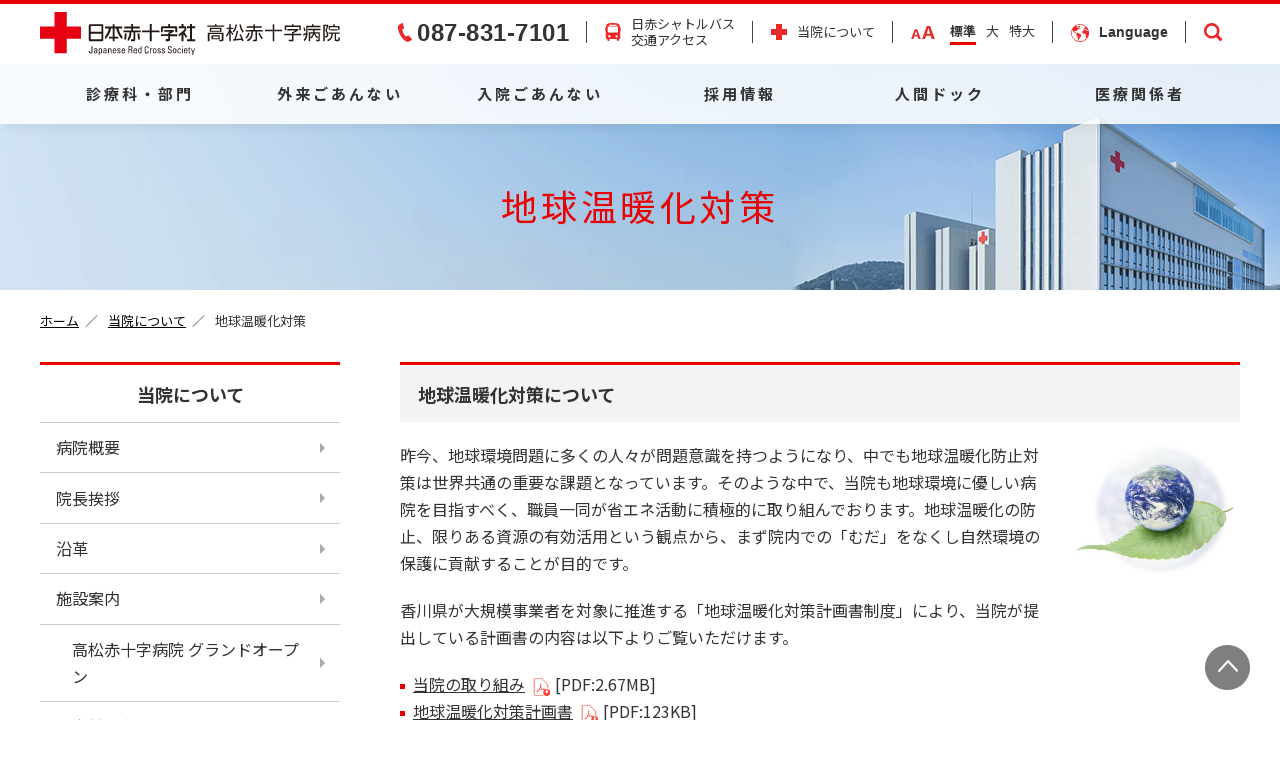

--- FILE ---
content_type: text/html; charset=utf-8
request_url: https://www.takamatsu.jrc.or.jp/about/environment/
body_size: 12331
content:
<!DOCTYPE html>
<html lang="ja">
<head>
<meta charset="utf-8">
<meta http-equiv="X-UA-Compatible" content="IE=edge">






<link rel="canonical" href="https://www.takamatsu.jrc.or.jp/about/environment/">
<meta name="msvalidate.01" content="68720BBD06555777D9FB9974B2D44A83" />
<title>地球温暖化対策 | 当院について | 高松赤十字病院 - 日本赤十字社 [香川県]</title>
<meta name="keywords" content="高松,赤十字,高松日赤,日本赤十字社,総合病院,医院,香川,高松赤十字病院,地球温暖化対策 | 当院について">
<meta name="description" content="高松赤十字病院は、地球温暖化対策に積極的に取り組んでいます。">
<meta property="og:title" content="地球温暖化対策 | 当院について | 高松赤十字病院 - 日本赤十字社 [香川県]">
<meta property="og:type" content="website">
<meta property="og:url" content="https://www.takamatsu.jrc.or.jp/about/environment/">
<meta property="og:site_name" content="高松赤十字病院 - 日本赤十字社 [香川県]">
<meta property="og:image" content="https://www.takamatsu.jrc.or.jp/themes/takamatsu-jrc/images/img_ogp.jpg">
<meta property="og:description" content="高松赤十字病院は、地球温暖化対策に積極的に取り組んでいます。">





<meta name="viewport" content="width=1300">

<meta name="format-detection" content="telephone=no">
<link rel="stylesheet" href="/themes/system/css/normalize.css?date=20250520112229" >
<link rel="stylesheet" href="/themes/system/css/acms-admin.min.css?date=20250520112229">
<link rel="stylesheet" href="/themes/system/css/acms.min.css?date=20250520112229">
<link rel="stylesheet" href="https://fonts.googleapis.com/css?family=Noto+Sans+JP:400,700&display=swap">
<link href="https://fonts.googleapis.com/css?family=Barlow+Semi+Condensed:100,100i,200,200i,300,300i,400,400i,500,500i,600,600i,700,700i,800,800i,900,900i&display=swap" rel="stylesheet">
<link rel="stylesheet" href="/themes/takamatsu-jrc/css/takamatsu-jrc.css?date=20260113180944">
<link rel="stylesheet" href="/themes/takamatsu-jrc/css/print.css?date=20200331145923" media="print">
<link rel="icon" href="/themes/takamatsu-jrc/favicon.ico">
 
<script type="text/javascript" src="/acms.js?uaGroup=PC&amp;domains=www.takamatsu.jrc.or.jp&amp;jsDir=js/&amp;themesDir=/themes/&amp;bid=1&amp;cid=66&amp;googleApiKey=AIzaSyDp4PGtI2SmCEeb4_9OpQGflbc6rCHLciU&amp;jQuery=3.6.1&amp;jQueryMigrate=migrate-3.0.1&amp;fulltimeSSL=1&amp;v=41518f5b734c6243a7df6601c9dd7875&amp;umfs=128M&amp;pms=128M&amp;mfu=20&amp;lgImg=width:1200&amp;jpegQuality=95&amp;mediaLibrary=on&amp;edition=standard&amp;urlPreviewExpire=48&amp;timemachinePreviewDefaultDevice=PC&amp;ccd=about/environment&amp;scriptRoot=/" charset="UTF-8" id="acms-js"></script>
<script src="https://cdnjs.cloudflare.com/ajax/libs/jquery/3.4.1/jquery.min.js" integrity="sha256-CSXorXvZcTkaix6Yvo6HppcZGetbYMGWSFlBw8HfCJo=" crossorigin="anonymous"></script>
<script src="https://cdnjs.cloudflare.com/ajax/libs/jquery.imagesloaded/4.1.4/imagesloaded.pkgd.min.js" integrity="sha256-lqvxZrPLtfffUl2G/e7szqSvPBILGbwmsGE1MKlOi0Q=" crossorigin="anonymous"></script>
<script src="https://cdnjs.cloudflare.com/ajax/libs/jquery.matchHeight/0.7.2/jquery.matchHeight-min.js" integrity="sha256-+oeQRyZyY2StGafEsvKyDuEGNzJWAbWqiO2L/ctxF6c=" crossorigin="anonymous"></script>
<script src="https://cdnjs.cloudflare.com/ajax/libs/jQuery-rwdImageMaps/1.6/jquery.rwdImageMaps.min.js" integrity="sha256-H0jJMH37jcA7SQWWbILbmKZkAQyD6pUqbR46qtwAcDs=" crossorigin="anonymous"></script>
<script src="https://cdnjs.cloudflare.com/ajax/libs/jquery-cookie/1.4.1/jquery.cookie.min.js" integrity="sha256-1A78rJEdiWTzco6qdn3igTBv9VupN3Q1ozZNTR4WE/Y=" crossorigin="anonymous"></script>
<script src="https://cdnjs.cloudflare.com/ajax/libs/stickyfill/2.1.0/stickyfill.min.js" integrity="sha256-Duz0kSQfOd2hKIZtlmd8xYuqQlAKEEJnSPYYSfLarVQ=" crossorigin="anonymous"></script>
<link rel="stylesheet" href="https://cdnjs.cloudflare.com/ajax/libs/fancybox/3.1.20/jquery.fancybox.min.css" integrity="sha256-7TyXnr2YU040zfSP+rEcz29ggW4j56/ujTPwjMzyqFY=" crossorigin="anonymous" />
<script src="https://cdnjs.cloudflare.com/ajax/libs/fancybox/3.1.20/jquery.fancybox.min.js" integrity="sha256-wzoq0P7w2qLzRcJsF319y6G9Oilk3nU5CZ8tnY9TjFI=" crossorigin="anonymous"></script>
<link rel="stylesheet" href="https://cdnjs.cloudflare.com/ajax/libs/slick-carousel/1.9.0/slick.min.css" integrity="sha256-UK1EiopXIL+KVhfbFa8xrmAWPeBjMVdvYMYkTAEv/HI=" crossorigin="anonymous" />
<script src="https://cdnjs.cloudflare.com/ajax/libs/slick-carousel/1.9.0/slick.min.js" integrity="sha256-NXRS8qVcmZ3dOv3LziwznUHPegFhPZ1F/4inU7uC8h0=" crossorigin="anonymous"></script>
<link rel="stylesheet" href="https://unpkg.com/scroll-hint@latest/css/scroll-hint.css">
<script src="https://unpkg.com/scroll-hint@latest/js/scroll-hint.min.js"></script>
<script src="/themes/takamatsu-jrc/js/takamatsu-jrc.js?date=20241217151202"></script>

<!-- Global site tag (gtag.js) - Google Analytics -->
<script async src="https://www.googletagmanager.com/gtag/js?id=UA-41149061-1"></script>
<script>
  window.dataLayer = window.dataLayer || [];
  function gtag(){dataLayer.push(arguments);}
  gtag('js', new Date());

  gtag('config', 'UA-41149061-1');
</script>

<!-- Google Tag Manager -->
<script>(function(w,d,s,l,i){w[l]=w[l]||[];w[l].push({'gtm.start':
new Date().getTime(),event:'gtm.js'});var f=d.getElementsByTagName(s)[0],
j=d.createElement(s),dl=l!='dataLayer'?'&l='+l:'';j.async=true;j.src=
'https://www.googletagmanager.com/gtm.js?id='+i+dl;f.parentNode.insertBefore(j,f);
})(window,document,'script','dataLayer','GTM-PJHKXGJ');</script>
<!-- End Google Tag Manager -->


<script type="text/javascript" src="/js/dest/vendor.chunk.js?date=20250520112229" charset="UTF-8" async defer></script>
<script type="text/javascript" src="/js/dest/index.js?date=20250520112229" charset="UTF-8" async defer></script>
<meta name="generator" content="a-blog cms" />
</head>
<body id="about" class="">






<header class="site-header">
  <div class="wrapper">
    <div class="inner">
      <h1 class="logo">
        <a href="https://www.takamatsu.jrc.or.jp/"><img src="/themes/takamatsu-jrc/images/logo.svg" alt="日本赤十字社 高松赤十字病院" width="300"></a>
      </h1>
      <ul class="utility-nav">
        <li class="tel"><a href="tel:087-831-7101">087-831-7101</a></li>
        <li class="access"><a href="https://www.takamatsu.jrc.or.jp/access/">日赤シャトルバス<br>交通アクセス</a></li>
        <li class="about"><a href="https://www.takamatsu.jrc.or.jp/about/">当院について</a></li>
      </ul>
      <ul class="font-size">
        <li><a href="#" class="-current" data-font-size="normal">標準</a></li>
        <li><a href="#" data-font-size="large">大</a></li>
        <li><a href="#" data-font-size="xlarge">特大</a></li>
      </ul>
      <dl class="language">
        <dt><a href="">Language</a></dt>
        <dd>
          <ul>
            <li><a href="https://www.takamatsu.jrc.or.jp/">日本語</a></li>
            <li><a href="https://www.takamatsu.jrc.or.jp/en/">English</a></li>
			<li><a href="https://www.takamatsu.jrc.or.jp/cn/">简体中文</a></li>
			<li><a href="https://www.takamatsu.jrc.or.jp/tw/">繁體中文</a></li>
			<li><a href="https://www.takamatsu.jrc.or.jp/ko/">한국어</a></li>
          </ul>
        </dd>
      </dl>
      <dl class="search-button">
        <dt><a href="#"></a></dt>
        <dd>
          <div class="search-field">
            <script>
              (function () {
                var cx = '008163485900873714663:8wjale2onck';
                var gcse = document.createElement('script');
                gcse.type = 'text/javascript';
                gcse.async = true;
                gcse.src = 'https://cse.google.com/cse.js?cx=' + cx;
                var s = document.getElementsByTagName('script')[0];
                s.parentNode.insertBefore(gcse, s);
              })();
            </script>
            <gcse:search></gcse:search>
          </div>
        </dd>
      </dl>
    </div>
  </div>
  <nav class="global-nav">
    <ul>
      <li><a href="https://www.takamatsu.jrc.or.jp/department/">診療科・部門</a></li>
      <li><a href="https://www.takamatsu.jrc.or.jp/outpatient/">外来ごあんない</a></li>
      <li><a href="https://www.takamatsu.jrc.or.jp/hospitalization/">入院ごあんない</a></li>
      <li><a href="https://www.takamatsu.jrc.or.jp/recruit/">採用情報</a></li>
      <li><a href="https://www.takamatsu.jrc.or.jp/examination/">人間ドック</a></li>
      <li><a href="https://www.takamatsu.jrc.or.jp/medical_personnel/">医療関係者</a></li>
    </ul>
  </nav>
  <a class="sp-nav-button" href="#"><span></span><span></span><span></span></a>
</header>

<header class="sp-site-header sp-only">
  <div class="inner">
    <h1 class="logo">
      <a href="https://www.takamatsu.jrc.or.jp/"><img src="/themes/takamatsu-jrc/images/logo.svg" alt="日本赤十字社 高松赤十字病院" width="300"></a>
    </h1>
    <div class="wrapper">
      <div class="menu-language">
        <div id="sp-icon2" class="sp-close2"><img src="/themes/takamatsu-jrc/images/ico_language.svg" alt=""></div>
        <div class="menu-content" id="menu-language">
          <ul class="menu-list">
            <li><a href="https://www.takamatsu.jrc.or.jp/">日本語</a></li>
            <li><a href="https://www.takamatsu.jrc.or.jp/en/">English</a></li>
            <li><a href="https://www.takamatsu.jrc.or.jp/cn/">簡体中文</a></li>
            <li><a href="https://www.takamatsu.jrc.or.jp/tw/">繁體中文</a></li>
            <li><a href="https://www.takamatsu.jrc.or.jp/ko/">한국어</a></li>
          </ul>
          <p class="btn-close2"><a nohref="">✕ 閉じる</a></p>
        </div>
      </div>
      <div class="menu-category">
        <div id="sp-icon" class="sp-close"><span></span>メニュー</div>
        <div class="menu-content" id="menu-category">
          <div class="search-box">
		    <gcse:search></gcse:search>
		  </div>
		  <ul class="menu-list">
            <li>
              <a href="https://www.takamatsu.jrc.or.jp/">ホーム</a>
            </li>
            <li class="accordion switch">
              <a class="toggle menu">診療科・部門</a>
              <div class="inner">
                <ul>
				  <li class="toplink"><a href="https://www.takamatsu.jrc.or.jp/department/">診療科・部門 トップ</a></li>
				</ul>
				<h5 class="title">診療科</h5>
                <ul>
				          <li><a href="https://www.takamatsu.jrc.or.jp/department/s_hematology/">血液内科</a></li>
				          <li><a href="https://www.takamatsu.jrc.or.jp/department/s_oncology/">腫瘍内科</a></li>
                  <li><a href="https://www.takamatsu.jrc.or.jp/department/s_kidney/">腎臓内科</a></li>
                  <li><a href="https://www.takamatsu.jrc.or.jp/department/s_endocrine/">内分泌代謝内科</a></li>
                  <li><a href="https://www.takamatsu.jrc.or.jp/department/s_gastroenterology/">消化器内科</a></li>
                  <li><a href="https://www.takamatsu.jrc.or.jp/department/s_cardiology/">循環器内科</a></li>
                  <li><a href="https://www.takamatsu.jrc.or.jp/department/s_neurology/">脳神経内科</a></li>
                  <li><a href="https://www.takamatsu.jrc.or.jp/department/s_respiratory/">呼吸器内科</a></li>
                  <li><a href="https://www.takamatsu.jrc.or.jp/department/s_collagen/">膠原病・リウマチ内科</a></li>
                  <li><a href="https://www.takamatsu.jrc.or.jp/department/s_infection/">感染症内科</a></li>
                  <li><a href="https://www.takamatsu.jrc.or.jp/department/s_pediatrics/">小児科</a></li>
                  <li><a href="https://www.takamatsu.jrc.or.jp/department/s_digestive/">消化器外科</a></li>
                  <li><a href="https://www.takamatsu.jrc.or.jp/department/s_thoracic/">胸部・乳腺外科</a></li>
                  <li><a href="https://www.takamatsu.jrc.or.jp/department/s_pediatric_surgery/">小児外科</a></li>
                  <li><a href="https://www.takamatsu.jrc.or.jp/department/s_neurosurgery/">脳神経外科</a></li>
                  <li><a href="https://www.takamatsu.jrc.or.jp/department/s_cardiovascular/">心臓血管外科</a></li>
                  <li><a href="https://www.takamatsu.jrc.or.jp/department/s_orthopedics/">整形外科</a></li>
                  <li><a href="https://www.takamatsu.jrc.or.jp/department/s_dermatology/">皮膚科</a></li>
                  <li><a href="https://www.takamatsu.jrc.or.jp/department/s_plastic/">形成外科</a></li>
                  <li><a href="https://www.takamatsu.jrc.or.jp/department/s_urology/">泌尿器科</a></li>
                  <li><a href="https://www.takamatsu.jrc.or.jp/department/s_kidney_failure/">腎不全外科</a></li>
                  <li><a href="https://www.takamatsu.jrc.or.jp/department/s_obstetrics_gynecology/">産婦人科</a></li>
                  <li><a href="https://www.takamatsu.jrc.or.jp/department/s_ophthalmology/">眼科</a></li>
                  <li><a href="https://www.takamatsu.jrc.or.jp/department/s_otolaryngology/">耳鼻いんこう科</a></li>
                  <li><a href="https://www.takamatsu.jrc.or.jp/department/s_dental/">歯科口腔外科</a></li>
                  <li><a href="https://www.takamatsu.jrc.or.jp/department/s_psychiatry/">精神科</a></li>
                  <li><a href="https://www.takamatsu.jrc.or.jp/department/s_rehabilitation/">リハビリテーション科</a></li>
                  <!--<li><a href="https://www.takamatsu.jrc.or.jp/department/s_chemotherapy/">化学療法科</a></li>-->
                  <li><a href="https://www.takamatsu.jrc.or.jp/department/s_anesthesiology/">麻酔科</a></li>
                  <li><a href="https://www.takamatsu.jrc.or.jp/department/s_radiology/">放射線科<small>（画像診断・放射線治療・核医学）</small></a></li>
                  <li><a href="https://www.takamatsu.jrc.or.jp/department/s_emergency/">救急科部</a></li>
                  <li><a href="https://www.takamatsu.jrc.or.jp/department/s_pathology/">病理科部</a></li>
                  <li><a href="https://www.takamatsu.jrc.or.jp/department/s_medical_genetics/">臨床遺伝診療科</a></li>
                  <li><a href="https://www.takamatsu.jrc.or.jp/department/s_female/">女性外来</a></li>
                  <li><a href="https://www.takamatsu.jrc.or.jp/department/s_ultrasound/">超音波診療センター</a></li>
                  <li><a href="https://www.takamatsu.jrc.or.jp/department/s_vascular/">総合血管治療センター</a></li>
                  <li><a href="https://www.takamatsu.jrc.or.jp/department/s_gastroenterology_c/">消化器センター</a></li>
                  <li><a href="https://www.takamatsu.jrc.or.jp/department/s_respiratory_c/">呼吸器センター</a></li>
                  <li><a href="https://www.takamatsu.jrc.or.jp/department/s_reproductive/">高度生殖医療センター</a></li>
                  <li><a href="https://www.takamatsu.jrc.or.jp/department/s_kidney_disease/">腎臓病総合医療センター</a></li>
                  <li><a href="https://www.takamatsu.jrc.or.jp/department/s_robot/">ロボット手術センター</a></li>
                  <li><a href="https://www.takamatsu.jrc.or.jp/department/b_endoscope/">内視鏡センター</a></li>
                  <li><a href="https://www.takamatsu.jrc.or.jp/department/s_cancer/">がん総合診療センター</a></li>
                  <li><a href="https://www.takamatsu.jrc.or.jp/intern/kouki/program/" target="_blank">専門医制度<small>（内科・外科）</small></a></li>
                  <li><a href="https://www.takamatsu.jrc.or.jp/department/s_training/">内科専門医研修センター</a></li>
                  <li><a href="https://www.takamatsu.jrc.or.jp/department/s_training_surgery/">外科専門医研修センター</a></li>
                </ul>
                <h5 class="title">部門</h5>
                <ul>
                  <li><a href="https://www.takamatsu.jrc.or.jp/department/b_nurse/">看護部</a></li>
                  <li><a href="https://www.takamatsu.jrc.or.jp/department/b_pharmaceutical/">薬剤部</a></li>
                  <li><a href="https://www.takamatsu.jrc.or.jp/department/b_radiology/">放射線科部</a></li>
                  <li><a href="https://www.takamatsu.jrc.or.jp/department/b_inspection/">検査部</a></li>
                  <li><a href="https://www.takamatsu.jrc.or.jp/department/b_nutrition/">栄養課</a></li>
                  <li><a href="https://www.takamatsu.jrc.or.jp/department/b_technology/">医療技術部臨床工学課</a></li>
                  <!--<li><a href="https://www.takamatsu.jrc.or.jp/nurse/recruit/section/gairai/#shien" target="_blank">手術室</a></li>-->
                  <li><a href="https://www.takamatsu.jrc.or.jp/department/b_infection_control/">院内感染対策室</a></li>
                  <!--<li><a href="https://www.takamatsu.jrc.or.jp/nurse/recruit/section/gairai/#kagaku" target="_blank">化学療法室</a></li>-->
                  <li><a href="https://www.takamatsu.jrc.or.jp/department/b_woc/">WOC相談室</a></li>
                  <li><a href="https://www.takamatsu.jrc.or.jp/department/b_team/">チーム医療</a></li>
                  <li><a href="https://www.takamatsu.jrc.or.jp/department/b_safety/">医療安全推進室</a></li>
                  <!--<li><a href="https://www.takamatsu.jrc.or.jp/department/b_dialysis/">透析室</a></li>-->
                  <!--<li><a href="https://www.takamatsu.jrc.or.jp/department/b_secretariat/">事務部</a></li>-->
                </ul>
              </div>
            </li>
            <li class="accordion switch">
              <a class="toggle menu">外来ごあんない</a>
              <div class="inner">
                <ul>
                  <li class="toplink"><a href="https://www.takamatsu.jrc.or.jp/outpatient/">外来ごあんない トップ</a></li>
				  <li><a href="https://www.takamatsu.jrc.or.jp/outpatient/doctor/">外来担当医師表</a></li>
                  <li><a href="https://www.takamatsu.jrc.or.jp/outpatient/night/">夜間休日診療について</a></li>
                  <li><a href="https://www.takamatsu.jrc.or.jp/outpatient/first/">初診</a></li>
                  <li><a href="https://www.takamatsu.jrc.or.jp/outpatient/again/">再診</a></li>
                  <li><a href="https://www.takamatsu.jrc.or.jp/outpatient/secondary_health_checkup/">健康診断二次検査</a></li>
                  <li><a href="https://www.takamatsu.jrc.or.jp/about/facilities/">施設案内</a></li>
                  <li><a href="https://www.takamatsu.jrc.or.jp/about/facilities/service/">院内サービス</a></li>
                  <li><a href="https://www.takamatsu.jrc.or.jp/outpatient/prescription/">院外処方箋・お薬手帳について</a></li>
                  <li><a href="https://www.takamatsu.jrc.or.jp/outpatient/certificate/">診断書・証明書の発行</a></li>
                  <li><a href="https://www.takamatsu.jrc.or.jp/outpatient/second/">セカンドオピニオン</a></li>
                  <li><a href="https://www.takamatsu.jrc.or.jp/magazine/" target="_blank">広報誌「高松日赤だより<br>なんがでっきょんな」</a></li>
                  <li><a href="https://www.takamatsu.jrc.or.jp/library/">患者図書室「ひだまり」</a></li>
                  <li><a href="https://www.takamatsu.jrc.or.jp/outpatient/concierge/">コンシェルジュサービス</a></li>
                  <li><a href="https://www.takamatsu.jrc.or.jp/advanced/">先進的医療</a></li>
                  <li><a href="https://www.takamatsu.jrc.or.jp/outpatient/consulting/">医療相談</a></li>
                  <li><a href="https://www.takamatsu.jrc.or.jp/outpatient/faq/">よくあるご質問</a></li>
                </ul>
              </div>
            </li>
            <li class="accordion switch">
              <a class="toggle menu">入院ごあんない</a>
              <div class="inner">
                <ul>
                  <li class="toplink"><a href="https://www.takamatsu.jrc.or.jp/hospitalization/">入院ごあんない トップ</a></li>
				          <li><a href="https://www.takamatsu.jrc.or.jp/hospitalization/patient/">入院の方</a></li>
                  <li><a href="https://www.takamatsu.jrc.or.jp/hospitalization/visit/">お見舞い・面会の方</a></li>
                  <li><a href="https://www.takamatsu.jrc.or.jp/about/facilities/">施設案内</a></li>
				          <li><a href="https://www.takamatsu.jrc.or.jp/hospitalization/certificate/">診断書・証明書の発行</a></li>
                  <li><a href="https://www.takamatsu.jrc.or.jp/about/facilities/service/">院内サービス</a></li>
                  <li><a class="js-anchor" href="https://www.takamatsu.jrc.or.jp/amenities/#anc02">アメニティ</a></li>
                  <li><a href="https://www.takamatsu.jrc.or.jp/advanced/">先進的医療</a></li>
                  <li><a href="https://www.takamatsu.jrc.or.jp/library/">患者図書室「ひだまり」</a></li>
                  <li><a href="https://www.takamatsu.jrc.or.jp/magazine/" target="_blank">広報誌「高松日赤だより<br>なんがでっきょんな」</a></li>
                  <li><a href="https://www.takamatsu.jrc.or.jp/hospitalization/faq/">よくあるご質問</a></li>
                </ul>
              </div>
            </li>
            <li class="accordion switch">
              <a class="toggle menu">医療関係者</a>
              <div class="inner">
                <ul>
                  <li class="toplink"><a href="https://www.takamatsu.jrc.or.jp/medical_personnel/">医療関係者 トップ</a></li>
				  <li><a href="https://www.takamatsu.jrc.or.jp/news/kankei/">新着情報</a></li>
                  <li><a href="https://www.takamatsu.jrc.or.jp/mrco/">地域医療連携</a></li>
                  <li><a href="https://www.takamatsu.jrc.or.jp/department/">診療科・部門</a></li>
                  <li><a href="https://www.takamatsu.jrc.or.jp/advanced/">先進的医療</a></li>
                  <li><a href="https://www.takamatsu.jrc.or.jp/event/seminar/">医療関係者向けセミナー</a></li>
                </ul>
              </div>
            </li>
            <li class="accordion switch">
              <a class="toggle menu">採用情報</a>
              <div class="inner">
                <ul>
                  <li class="toplink"><a href="https://www.takamatsu.jrc.or.jp/recruit/">採用情報 トップ</a></li>
				  <li><a href="https://www.takamatsu.jrc.or.jp/nurse/recruit/" target="_blank">看護師募集専用サイト</a></li>
                  <li><a href="https://www.takamatsu.jrc.or.jp/intern/" target="_blank">研修医専用サイト</a></li>
                  <li><a href="https://www.takamatsu.jrc.or.jp/recruit/hospirate.html">「働きたい病院」の認定</a></li>
                  <li><a href="https://www.takamatsu.jrc.or.jp/recruit/nursery.html">院内保育所のごあんない</a></li>
                  <li><a href="https://www.takamatsu.jrc.or.jp/recruit/career.html">労働施策総合推進法に基づく中途採用比率</a></li>
                  <li><a href="https://www.takamatsu.jrc.or.jp/recruit/">募集内容</a></li>
                </ul>
              </div>
            </li>
            <li class="accordion switch">
              <a class="toggle menu">当院について</a>
              <div class="inner">
                <ul>
                  <li class="toplink"><a href="https://www.takamatsu.jrc.or.jp/about/">当院について トップ</a></li>
				  <li><a href="https://www.takamatsu.jrc.or.jp/about/outline/">病院概要</a></li>
                  <li><a href="https://www.takamatsu.jrc.or.jp/about/greeting/">院長挨拶</a></li>
                  <li><a href="https://www.takamatsu.jrc.or.jp/about/history/">沿革</a></li>
                  <li><a href="https://www.takamatsu.jrc.or.jp/about/facilities/">施設案内</a></li>
                  <li><a href="https://www.takamatsu.jrc.or.jp/about/article/">高松赤十字病院 グランドオープン</a></li>
                  <li><a href="https://www.takamatsu.jrc.or.jp/about/donate/">ご寄付のお願い</a></li>
                  <li><a href="https://www.takamatsu.jrc.or.jp/about/index/">指標</a></li>
                  <li><a href="https://www.takamatsu.jrc.or.jp/about/cancer/">がん診療</a></li>
                  <li><a href="https://www.takamatsu.jrc.or.jp/about/survey/">患者満足度調査</a></li>
                  <li><a href="https://www.takamatsu.jrc.or.jp/about/disaster/">災害救護</a></li>
                  <li><a href="https://www.takamatsu.jrc.or.jp/about/harassment/">日本赤十字社<br>カスタマーハラスメント基本方針</a></li>
                  <li><a href="https://www.takamatsu.jrc.or.jp/privacy/">プライバシーポリシー<br>匿名加工情報に関する公表</a></li>
                  <li><a href="https://www.takamatsu.jrc.or.jp/policy/">ウェブサイトにおけるアクセス情報の取り扱い</a></li>
                  <li><a href="https://www.takamatsu.jrc.or.jp/about/inclusive_consent/">包括同意について</a></li>
                  <li><a href="http://www.jrc.or.jp/about/kodo/" target="_blank" rel="noopenner">職員のコンプライアンス</a></li>
                  <li><a href="https://www.takamatsu.jrc.or.jp/about/clinical/">臨床研究に関する同意</a></li>
                  <li><a href="https://www.takamatsu.jrc.or.jp/about/trial/">治験・製造販売後調査</a></li>
                  <li><a href="https://www.takamatsu.jrc.or.jp/about/ncd/">NCD事業</a></li>
                  <li><a href="https://www.takamatsu.jrc.or.jp/about/environment/">地球温暖化対策</a></li>
                  <li><a href="https://www.takamatsu.jrc.or.jp/advanced/">先進的医療</a></li>
                  <li><a href="https://www.takamatsu.jrc.or.jp/magazine/" target="_blank" rel="noopenner">広報誌「高松日赤だより<br>なんがでっきょんな」</a></li>
                  <li><a href="https://www.takamatsu.jrc.or.jp/about/art/">ホスピタルアート</a></li>
				          <li><a href="https://www.takamatsu.jrc.or.jp/outpatient/concierge/">コンシェルジュサービス</a></li>
                  <li><a href="https://www.takamatsu.jrc.or.jp/library/">患者図書室「ひだまり」</a></li>
                  <li><a href="https://www.takamatsu.jrc.or.jp/thanks-message/">新型コロナウイルス感染症 病院支援 感謝メッセージ</a></li>
                </ul>
              </div>
            </li>
            <li class="accordion switch">
              <a class="toggle menu">交通アクセス</a>
              <div class="inner">
                <ul>
                  <li class="toplink"><a href="https://www.takamatsu.jrc.or.jp/access/">交通アクセス トップ</a></li>
				  <li><a href="https://www.takamatsu.jrc.or.jp/access/parking/">駐車場</a></li>
                  <li><a href="https://www.takamatsu.jrc.or.jp/access/bus/">シャトルバス</a></li>
                </ul>
              </div>
            </li>
            <li class="accordion switch">
              <a class="toggle menu">地域医療連携</a>
              <div class="inner">
                <ul>
                  <li class="toplink"><a href="https://www.takamatsu.jrc.or.jp/mrco/">地域医療連携 トップ</a></li>
				  <li><a href="https://www.takamatsu.jrc.or.jp/mrco/greeting/">院長挨拶</a></li>
				  <li><a href="https://www.takamatsu.jrc.or.jp/mrco/reservation/">診療・医療機器共同利用のご予約について</a></li>
          <li><a href="https://www.takamatsu.jrc.or.jp/mrco/joint_practice/">開放病床のご利用と共同診療・指導のご案内</a></li>
                  <li><a href="https://www.takamatsu.jrc.or.jp/mrco/pet_ct/">FDG-PET/CT検査予約</a></li>                  
                  <li><a href="https://www.takamatsu.jrc.or.jp/mrco/registered/">登録医所属医療機関のご紹介</a></li>
                  <li><a href="https://www.takamatsu.jrc.or.jp/mrco/amyloid/">アミロイドFDG-PET/CT検査予約</a></li>
                </ul>
              </div>
            </li>
            <li class="accordion switch">
              <a class="toggle menu">先進的医療</a>
              <div class="inner">
                <ul>
                  <li class="toplink"><a href="https://www.takamatsu.jrc.or.jp/advanced/">先進的医療 トップ</a></li>
				  <li><a href="https://www.takamatsu.jrc.or.jp/advanced/tavi/">TAVI</a></li>
                  <li><a href="https://www.takamatsu.jrc.or.jp/advanced/robot/">ロボット手術</a></li>
                  <li><a href="https://www.takamatsu.jrc.or.jp/expert/">診療の最前線</a></li>
                </ul>
              </div>
            </li>
            <li class="accordion switch">
              <a class="toggle menu">検診・人間ドック</a>
              <div class="inner">
                <ul>
                  <li class="toplink"><a href="https://www.takamatsu.jrc.or.jp/examination/">検診・人間ドック トップ</a></li>
                  <li><a href="https://www.takamatsu.jrc.or.jp/examination/dock/">人間ドック</a></li>
				  <li><a href="https://www.takamatsu.jrc.or.jp/examination/lung/">肺がん検診</a></li>
                  <li><a href="https://www.takamatsu.jrc.or.jp/examination/breast/">乳がん検診</a></li>
                  <li><a href="https://www.takamatsu.jrc.or.jp/examination/brain/">脳ドック</a></li>
				  <li><a href="https://www.takamatsu.jrc.or.jp/examination/petct/">PET/CT検診</a></li>
                </ul>
              </div>
            </li>
            <li class="accordion switch">
              <a class="toggle menu">講座・セミナー・患者相談</a>
              <div class="inner">
                <ul>
                  <li class="toplink"><a href="https://www.takamatsu.jrc.or.jp/event/">講座・セミナー・患者相談 トップ</a></li>
                  <li><a href="https://www.takamatsu.jrc.or.jp/event/local/">地域公開講座 健康講話十二講</a></li>
                  <li><a href="https://www.takamatsu.jrc.or.jp/event/mini/">看護師ミニ講座</a></li>
                  <li><a href="https://www.takamatsu.jrc.or.jp/event/trip/">看護師による出前講座</a></li>
                  <li><a href="https://www.takamatsu.jrc.or.jp/event/class/">患者会・各種教室</a></li>
                  <li><a href="https://www.takamatsu.jrc.or.jp/event/training/">患者相談</a></li>
                  <li><a href="https://www.takamatsu.jrc.or.jp/event/seminar/">医療関係者向けセミナー</a></li>
                  <li><a href="https://www.takamatsu.jrc.or.jp/event/other/">その他</a></li>
                </ul>
              </div>
            </li>
            <li class="accordion switch">
                <a class="toggle menu">患者図書室「ひだまり」</a>
                <div class="inner">
                  <ul>
                    <li class="toplink"><a href="https://www.takamatsu.jrc.or.jp/library/">患者図書室「ひだまり」 トップ</a></li>
            <li><a href="https://www.takamatsu.jrc.or.jp/library/new/">新着図書案内</a></li>
                    <li><a href="https://www.takamatsu.jrc.or.jp/library/magazine/">広報誌 こもれび</a></li>
                    <li><a href="https://www.takamatsu.jrc.or.jp/library/donation/">寄贈図書に関して</a></li>
                    <li><a href="https://www.takamatsu.jrc.or.jp/library/faq/">よくあるご質問</a></li>
                  </ul>
                </div>
              </li>
      <li id="bnr-donate" class="bnr-donate-sp"><a href="https://www.takamatsu.jrc.or.jp/about/donate/">ご寄付のお願い</a><button class="donate-close">×</button></li>
			<li><a href="https://www.takamatsu.jrc.or.jp/magazine/" target="_blank">広報誌「高松日赤だより なんがでっきょんな」</a></li>
			<li><a href="https://www.takamatsu.jrc.or.jp/nurse/recruit/" target="_blank">看護師ナースリクルート</a></li>
            <li><a href="https://www.takamatsu.jrc.or.jp/intern/" target="_blank">研修医・専攻医</a></li>
            <li>
              <ul class="utility-nav">
                <li><a href="https://www.takamatsu.jrc.or.jp/news/">新着情報</a></li>
                <li><a href="https://www.takamatsu.jrc.or.jp/contact/">お問い合わせ</a></li>
                <li><a href="https://www.takamatsu.jrc.or.jp/privacy/">プライバシーポリシー</a></li>
                <li><a href="https://www.takamatsu.jrc.or.jp/link/">リンク</a></li>
                <li class="one-column"><a href="https://www.takamatsu.jrc.or.jp/policy/">ウェブサイトにおけるアクセス情報の取り扱い</a></li>
              </ul>
              <ul class="bnr-donate-sp">
                <li><a href="https://www.takamatsu.jrc.or.jp/about/donate/">ご寄付のお願い</a></li>
              </ul>
              <ul class="social-nav">
                <li><a href="https://www.facebook.com/NissekiTakamatsu.nurse" target="_blank"><img src="/themes/takamatsu-jrc/images/ico_facebook.png" alt="Facebook" width="40"></a></li>
                <li><a href="https://www.instagram.com/takamatsu_red_cross_hospital/" target="_blank"><img src="/themes/takamatsu-jrc/images/banner_instagram.png" alt="Instagram" width="40"></a></li>
              </ul>
            </li>
          </ul>
          <p class="btn-close"><a nohref="">✕ 閉じる</a></p>
        </div>
      </div>
    </div>
  </div>
</header>


<main class="site-content">
  <h1 class="category-title">地球温暖化対策</h1>
  <div class="inner">
    <ol class="breadcrumb">
      <li><a href="/top.html">ホーム</a></li>
      <li><a href="/about/">当院について</a></li>
      <li><strong>地球温暖化対策</strong></li>
    </ol>
    <div class="primary">
      <h2 class="h2 _first">地球温暖化対策について</h2>
      <p class="image-r"><img src="/themes/takamatsu-jrc/about/environment/images/img_001.jpg" alt=""></p>
      <p>昨今、地球環境問題に多くの人々が問題意識を持つようになり、中でも地球温暖化防止対策は世界共通の重要な課題となっています。そのような中で、当院も地球環境に優しい病院を目指すべく、職員一同が省エネ活動に積極的に取り組んでおります。地球温暖化の防止、限りある資源の有効活用という観点から、まず院内での「むだ」をなくし自然環境の保護に貢献することが目的です。</p>
      <p>香川県が大規模事業者を対象に推進する「地球温暖化対策計画書制度」により、当院が提出している計画書の内容は以下よりご覧いただけます。</p>
      <ul class="list-a">
        <li><a href="/themes/takamatsu-jrc/about/environment/pdf/torikumi.pdf" target="_blank" rel="noopener" class="ico-pdf">当院の取り組み</a> [PDF:2.67MB]</li>
        <li><a href="/themes/takamatsu-jrc/about/environment/pdf/keikakusho_r5.pdf" target="_blank" rel="noopener" class="ico-pdf">地球温暖化対策計画書</a> [PDF:123KB]</li>
        <li><a href="/themes/takamatsu-jrc/about/environment/pdf/jicchijyokyo_h29.pdf" target="_blank" rel="noopener" class="ico-pdf">平成29年度 地球温暖化対策実施状況</a> [PDF:138KB]</li>
        <li><a href="/themes/takamatsu-jrc/about/environment/pdf/jicchijyokyo_h30.pdf" target="_blank" rel="noopener" class="ico-pdf">平成30年度 地球温暖化対策実施状況</a> [PDF:131KB]</li>
        <li><a href="/themes/takamatsu-jrc/about/environment/pdf/jicchijyokyo_r1.pdf" target="_blank" rel="noopener" class="ico-pdf">令和元年度 地球温暖化対策実施状況</a> [PDF:132KB]</li>
        <li><a href="/themes/takamatsu-jrc/about/environment/pdf/jicchijyokyo_r2.pdf" target="_blank" rel="noopener" class="ico-pdf">令和2年度 地球温暖化対策実施状況</a> [PDF:127KB]</li>
        <li><a href="/themes/takamatsu-jrc/about/environment/pdf/jicchijyokyo_r3.pdf" target="_blank" rel="noopener" class="ico-pdf">令和3年度 地球温暖化対策実施状況</a> [PDF:130KB]</li>
        <li><a href="/themes/takamatsu-jrc/about/environment/pdf/jicchijyokyo_r4.pdf" target="_blank" rel="noopener" class="ico-pdf">令和4年度 地球温暖化対策実施状況</a> [PDF:115KB]</li>
        <li><a href="/themes/takamatsu-jrc/about/environment/pdf/jicchijyokyo_r5.pdf" target="_blank" rel="noopener" class="ico-pdf">令和5年度 地球温暖化対策実施状況</a> [PDF:422KB]</li>
        <li><a href="/themes/takamatsu-jrc/about/environment/pdf/jicchijyokyo_r6.pdf" target="_blank" rel="noopener" class="ico-pdf">令和6年度 地球温暖化対策実施状況</a> [PDF:113KB]</li>
      </ul>
      <h3 class="h3">香川県地球温暖化対策計画書制度とは</h3>
      <p>この制度は、温室効果ガスの排出量が相当程度多い事業所（原油換算エネルギー使用量が年間1500kl以上）を対象に、地球温暖化対策計画書の提出・公表により事業活動に伴う二酸化炭素等の温室効果ガスの排出抑制を進め、地球温暖化の防止を図ることを目的としています。</p>
      <p><a href="https://www.pref.kagawa.lg.jp/content/etc/subsite/chikyu/saving/jigyou_top/jorei_top/ondanka_houkoku.shtml" target="_blank" rel="noopener" class="link-a">地球環境 - 地球温暖化対策計画・報告・公表制度（香川県ホームページへ）</a></p>
    </div>

    <aside class="secondary">
  <h2 class="title"><a href="/about/">当院について</a></h2>
  <ul class="local-nav">
    <li><a href="/about/outline/">病院概要</a></li>
    <li><a href="/about/greeting/">院長挨拶</a></li>
    <li><a href="/about/history/">沿革</a></li>
    <li>
      <a href="/about/facilities/">施設案内</a>
      <ul class="child-list">
        <li><a href="/about/article/">高松赤十字病院 グランドオープン</a></li>
        <li><a href="/about/facilities/north/">本館北タワー</a></li>
        <li><a href="/about/facilities/service/">院内サービス</a></li>
      </ul>
    </li>
    <li><a href="/about/donate/">ご寄付のお願い</a></li>
    <li><a href="/about/index/">指標</a></li>
	<li><a href="/about/cancer/">がん診療</a></li>
    <li><a href="/about/survey/">患者満足度調査</a></li>
    <li><a href="/about/disaster/">災害救護</a></li>
    <li><a href="/about/harassment/">日本赤十字社<br>カスタマーハラスメント基本方針</a></li>
    <li><a href="/privacy/">プライバシーポリシー<br>匿名加工情報に関する公表</a></li>
    <li><a href="/policy/">ウェブサイトにおけるアクセス情報の取り扱い</a></li>
    <li><a href="/about/inclusive_consent/">包括同意について</a></li>
    <li><a href="http://www.jrc.or.jp/about/kodo/" target="_blank" rel="noopenner"><span class="ico-external">職員のコンプライアンス</span></a></li>
    <li><a href="/about/clinical/">臨床研究に関する同意</a></li>
    <li><a href="/about/trial/">治験・製造販売後調査</a></li>
    <li><a href="/about/ncd/">NCD事業</a></li>
    <li><a href="/about/environment/">地球温暖化対策</a></li>
    <li><a href="/advanced/">先進的医療</a></li>
    <li><a href="/magazine/" target="_blank" rel="noopenner"><span class="ico-external">広報誌「高松日赤だより なんがでっきょんな」</span></a></li>
    <li><a href="/themes/takamatsu-jrc/about/pdf/takamatsu_red_cross_hospital.pdf"  target="_blank" rel="noopener"><span class="ico-external">ホスピタルガイド</a></span></li>
    <li><a href="/outpatient/concierge/">コンシェルジュサービス</a></li>
	  <li><a href="/library/">患者図書室「ひだまり」</a></li>
    <li><a href="/about/art/">ホスピタルアート</a></li>
  </ul>
</aside>

  </div>
</main>

<footer class="site-footer">
  <p class="pagetop"><a href="#top"><img src="/themes/takamatsu-jrc/images/pagetop.png" alt=""></a></p>
    <section class="banner-section">
    <ul class="column3">
      <li><a href="https://www.takamatsu.jrc.or.jp/event/" class="seminar">講座・セミナー・患者相談</a></li>
      <li><a href="https://www.takamatsu.jrc.or.jp/about/disaster/" class="disaster">災害救護</a></li>
      <li><a href="https://www.takamatsu.jrc.or.jp/amenities/" class="dummy">院内サービス・アメニティ</a></li>
      <li><a href="https://www.takamatsu.jrc.or.jp/about/donate/" class="donate">ご寄付のお願い</a></li>
      <li><a href="https://www.takamatsu.jrc.or.jp/kokotto/" class="kokotto"></a></li>
      <li><a href="https://www.takamatsu.jrc.or.jp/contact/" class="contact">お問い合わせ</a></li>
      <li><a href="https://www.facebook.com/NissekiTakamatsu.nurse" class="facebook">高松赤十字病院 Facebook</a></li>
      <li><a href="https://www.instagram.com/takamatsu_red_cross_hospital/" class="instagram">高松赤十字病院 Instagram</a></li>
      <li><a href="https://www.youtube.com/channel/UC7DEMruvPw1HhtSbLe17rag/videos" class="youtube">高松赤十字病院 Youtube</a></li>
      <li><a href="https://lin.ee/PrTSRVKz" class="line">高松赤十字病院 LINE</a></li>
    </ul>
  </section>
  <section class="address">
    <dl class="inner">
      <dt><a href="https://www.takamatsu.jrc.or.jp/"><img src="/themes/takamatsu-jrc/images/logo.svg" alt="日本赤十字社 高松赤十字病院" width="300"></a></dt>
      <dd>〒760-0017 香川県高松市番町4丁目1-3</dd>
      <dd><span>TEL</span> <a href="tel:087-831-7101">087-831-7101</a><small> (代表)</small></dd>
      <dd><span>FAX</span> 087-834-7809</dd>
      <dd class="certification"><a href="https://www.takamatsu.jrc.or.jp/about/outline/#anc06"><img src="/themes/takamatsu-jrc/images/img_cert_jcqhc.jpg" alt="日本医療機能評価機構認定"></a><a href="https://www.takamatsu.jrc.or.jp/intern/news/entry-jcep2022.html" target="_blank" rel="noopener"><img src="/themes/takamatsu-jrc/images/img_jcep.jpg" alt="JCEP"></a></dd>
    </dl>
  </section>
  <section class="sitemap">
    <div class="inner">
      <div class="column">
        <ul class="parent-list">
          <li>
            <a href="https://www.takamatsu.jrc.or.jp/">ホーム</a>
          </li>
          <li>
            <a href="https://www.takamatsu.jrc.or.jp/news/" class="has-child js-viewing-indelible"><span class="icon -close"></span>新着情報</a>
            <ul class="child-list">
              <li><a href="https://www.takamatsu.jrc.or.jp/news/importantinfo/">重要なお知らせ</a></li>
              <li><a href="https://www.takamatsu.jrc.or.jp/news/info/">お知らせ</a></li>
              <li><a href="https://www.takamatsu.jrc.or.jp/news/event/">講座・イベント・セミナー</a></li>
              <li><a href="https://www.takamatsu.jrc.or.jp/news/kankei/">医療関係者の方へ</a></li>
              <li><a href="https://www.takamatsu.jrc.or.jp/news/recruit/">採用情報</a></li>
              <li><a href="https://www.takamatsu.jrc.or.jp/news/bidinfo/">入札・契約情報</a></li>
            </ul>
          </li>
          <li>
		    <a href="https://www.takamatsu.jrc.or.jp/event/" class="has-child js-viewing-indelible"><span class="icon -close"></span>講座・セミナー・患者相談</a>
            <ul class="child-list">
              <li><a href="https://www.takamatsu.jrc.or.jp/event/local/">地域公開講座 健康講話十二講</a></li>
              <li><a href="https://www.takamatsu.jrc.or.jp/event/mini/">看護師ミニ講座</a></li>
              <li><a href="https://www.takamatsu.jrc.or.jp/event/trip/">看護師による出前講座</a></li>
              <li><a href="https://www.takamatsu.jrc.or.jp/event/class/">患者会・各種教室</a></li>
              <li><a href="https://www.takamatsu.jrc.or.jp/event/training/">患者相談</a></li>
              <li><a href="https://www.takamatsu.jrc.or.jp/event/seminar/">医療関係者向けセミナー</a></li>
              <li><a href="https://www.takamatsu.jrc.or.jp/event/other/">その他</a></li>
            </ul>
		  </li>
          <li><a href="https://www.takamatsu.jrc.or.jp/contact/">お問い合わせ</a></li>
        </ul>
      </div>
      <div class="column">
        <ul class="parent-list">
          <li>
            <a href="https://www.takamatsu.jrc.or.jp/about/" class="has-child js-viewing-indelible"><span class="icon -close"></span>当院について</a>
            <ul class="child-list">
              <li><a href="https://www.takamatsu.jrc.or.jp/about/outline/">病院概要</a></li>
              <li><a href="https://www.takamatsu.jrc.or.jp/about/greeting/">院長挨拶</a></li>
              <li><a href="https://www.takamatsu.jrc.or.jp/about/history/">沿革</a></li>
              <li><a href="https://www.takamatsu.jrc.or.jp/about/facilities/">施設案内</a></li>
              <li class="indent"><a href="https://www.takamatsu.jrc.or.jp/about/article/">高松赤十字病院 グランドオープン</a></li>
              <li class="indent"><a href="https://www.takamatsu.jrc.or.jp/about/facilities/north/">本館北タワー</a></li>
              <li class="indent"><a href="https://www.takamatsu.jrc.or.jp/about/facilities/service/">院内サービス</a></li>
              <li><a href="https://www.takamatsu.jrc.or.jp/about/donate/">ご寄付のお願い</a></li>
              <li><a href="https://www.takamatsu.jrc.or.jp/about/index/">指標</a></li>
			  <li><a href="https://www.takamatsu.jrc.or.jp/about/cancer/">がん診療</a></li>
              <li><a href="https://www.takamatsu.jrc.or.jp/about/survey/">患者満足度調査</a></li>
              <li><a href="https://www.takamatsu.jrc.or.jp/about/disaster/">災害救護</a></li>
              <li><a href="https://www.takamatsu.jrc.or.jp/about/harassment/">日本赤十字社カスタマーハラスメント基本方針</a></li>
              <li><a href="https://www.takamatsu.jrc.or.jp/privacy/">プライバシーポリシー<br>匿名加工情報に関する公表</a></li>
              <li><a href="https://www.takamatsu.jrc.or.jp/policy/">ウェブサイトにおけるアクセス情報の取り扱い</a></li>
              <li><a href="https://www.takamatsu.jrc.or.jp/about/inclusive_consent/">包括同意について</a></li>
              <li><a href="http://www.jrc.or.jp/about/kodo/" target="_blank" rel="noopenner" class="external">職員のコンプライアンス</a></li>
              <li><a href="https://www.takamatsu.jrc.or.jp/about/clinical/">臨床研究に関する同意</a></li>
              <li><a href="https://www.takamatsu.jrc.or.jp/about/trial/">治験・製造販売後調査</a></li>
              <li><a href="https://www.takamatsu.jrc.or.jp/about/ncd/">NCD事業</a></li>
              <li><a href="https://www.takamatsu.jrc.or.jp/about/environment/">地球温暖化対策</a></li>
              <li><a href="https://www.takamatsu.jrc.or.jp/advanced/">先進的医療</a></li>
              <li><a href="https://www.takamatsu.jrc.or.jp/magazine/" target="_blank"  rel="noopenner" class="external">広報誌「高松日赤だより<br>なんがでっきょんな」</a></li>
              <li><a href="https://www.takamatsu.jrc.or.jp/about/art/">ホスピタルアート</a></li>
			  <li><a href="https://www.takamatsu.jrc.or.jp/outpatient/concierge/">コンシェルジュサービス</a></li>
              <li><a href="https://www.takamatsu.jrc.or.jp/library/">患者図書室「ひだまり」</a></li>
              <li><a href="https://www.takamatsu.jrc.or.jp/thanks-message/">新型コロナウイルス感染症 病院支援 感謝メッセージ</a></li>
            </ul>
          </li>
          <li>
            <a href="https://www.takamatsu.jrc.or.jp/access/" class="has-child js-viewing-indelible"><span class="icon -close"></span>交通アクセス</a>
            <ul class="child-list">
              <li><a href="https://www.takamatsu.jrc.or.jp/access/parking/">駐車場</a></li>
              <li><a href="https://www.takamatsu.jrc.or.jp/access/bus/">シャトルバス</a></li>
            </ul>
          </li>
          <li>
            <a href="https://www.takamatsu.jrc.or.jp/outpatient/" class="has-child js-viewing-indelible"><span class="icon -close"></span>外来ごあんない</a>
            <ul class="child-list">
              <li><a href="https://www.takamatsu.jrc.or.jp/outpatient/doctor/">外来担当医師表</a></li>
              <li><a href="https://www.takamatsu.jrc.or.jp/outpatient/night/">夜間休日診療について</a></li>
              <li><a href="https://www.takamatsu.jrc.or.jp/outpatient/first/">初診</a></li>
              <li><a href="https://www.takamatsu.jrc.or.jp/outpatient/again/">再診</a></li>
              <li><a href="https://www.takamatsu.jrc.or.jp/outpatient/secondary_health_checkup/">健康診断二次検査</a></li>
              <li><a href="https://www.takamatsu.jrc.or.jp/about/facilities/">施設案内</a></li>
              <li><a href="https://www.takamatsu.jrc.or.jp/about/facilities/service/">院内サービス</a></li>
              <li><a href="https://www.takamatsu.jrc.or.jp/outpatient/prescription/">院外処方箋・お薬手帳について</a></li>
              <li><a href="https://www.takamatsu.jrc.or.jp/outpatient/certificate/">診断書・証明書の発行</a></li>
              <li><a href="https://www.takamatsu.jrc.or.jp/outpatient/second/">セカンドオピニオン</a></li>
              <li><a href="https://www.takamatsu.jrc.or.jp/magazine/" target="_blank" class="external">広報誌「高松日赤だより<br>なんがでっきょんな」</a></li>
              <li><a href="https://www.takamatsu.jrc.or.jp/library/">患者図書室「ひだまり」</a></li>
              <li><a href="https://www.takamatsu.jrc.or.jp/outpatient/concierge/">コンシェルジュサービス</a></li>
              <li><a href="https://www.takamatsu.jrc.or.jp/advanced/">先進的医療</a></li>
              <li><a href="https://www.takamatsu.jrc.or.jp/outpatient/consulting/">医療相談</a></li>
              <li><a href="https://www.takamatsu.jrc.or.jp/outpatient/faq/">よくあるご質問</a></li>
            </ul>
          </li>
          <li>
            <a href="https://www.takamatsu.jrc.or.jp/hospitalization/" class="has-child js-viewing-indelible"><span class="icon -close"></span>入院ごあんない</a>
            <ul class="child-list">
              <li><a href="https://www.takamatsu.jrc.or.jp/hospitalization/patient/">入院の方</a></li>
              <li><a href="https://www.takamatsu.jrc.or.jp/hospitalization/visit/">お見舞い・面会の方</a></li>
              <li><a href="https://www.takamatsu.jrc.or.jp/about/facilities/">施設案内</a></li>
			  <li><a href="https://www.takamatsu.jrc.or.jp/hospitalization/certificate/">診断書・証明書の発行</a></li>
              <li><a href="https://www.takamatsu.jrc.or.jp/about/facilities/service/">院内サービス</a></li>
              <li><a class="js-anchor" href="https://www.takamatsu.jrc.or.jp/amenities/#anc02">アメニティ</a></li>
              <li><a href="https://www.takamatsu.jrc.or.jp/advanced/">先進的医療</a></li>
              <li><a href="https://www.takamatsu.jrc.or.jp/library/">患者図書室「ひだまり」</a></li>
              <li><a href="https://www.takamatsu.jrc.or.jp/magazine/" target="_blank" class="external">広報誌「高松日赤だより<br>なんがでっきょんな」</a></li>
              <li><a href="https://www.takamatsu.jrc.or.jp/hospitalization/faq/">よくあるご質問</a></li>
            </ul>
          </li>
        </ul>
      </div>
      <div class="column department">
        <ul class="parent-list">
          <li>
            <a href="https://www.takamatsu.jrc.or.jp/department/" class="has-child js-viewing-indelible"><span class="icon -close"></span>【診療科】</a>
            <ul class="child-list">
              <li><a href="https://www.takamatsu.jrc.or.jp/department/s_hematology/">血液内科</a></li>
              <li><a href="https://www.takamatsu.jrc.or.jp/department/s_oncology/">腫瘍内科</a></li>
              <li><a href="https://www.takamatsu.jrc.or.jp/department/s_kidney/">腎臓内科</a></li>
              <li><a href="https://www.takamatsu.jrc.or.jp/department/s_endocrine/">内分泌代謝内科</a></li>
              <li><a href="https://www.takamatsu.jrc.or.jp/department/s_gastroenterology/">消化器内科</a></li>
              <li><a href="https://www.takamatsu.jrc.or.jp/department/s_cardiology/">循環器内科</a></li>
              <li><a href="https://www.takamatsu.jrc.or.jp/department/s_neurology/">脳神経内科</a></li>
              <li><a href="https://www.takamatsu.jrc.or.jp/department/s_respiratory/">呼吸器内科</a></li>
              <li><a href="https://www.takamatsu.jrc.or.jp/department/s_collagen/">膠原病・リウマチ内科</a></li>
              <li><a href="https://www.takamatsu.jrc.or.jp/department/s_infection/">感染症内科</a></li>
              <li><a href="https://www.takamatsu.jrc.or.jp/department/s_pediatrics/">小児科</a></li>
              <li><a href="https://www.takamatsu.jrc.or.jp/department/s_digestive/">消化器外科</a></li>
              <li><a href="https://www.takamatsu.jrc.or.jp/department/s_thoracic/">胸部・乳腺外科</a></li>
              <li><a href="https://www.takamatsu.jrc.or.jp/department/s_pediatric_surgery/">小児外科</a></li>
              <li><a href="https://www.takamatsu.jrc.or.jp/department/s_neurosurgery/">脳神経外科</a></li>
              <li><a href="https://www.takamatsu.jrc.or.jp/department/s_cardiovascular/">心臓血管外科</a></li>
              <li><a href="https://www.takamatsu.jrc.or.jp/department/s_orthopedics/">整形外科</a></li>
              <li><a href="https://www.takamatsu.jrc.or.jp/department/s_dermatology/">皮膚科</a></li>
              <li><a href="https://www.takamatsu.jrc.or.jp/department/s_plastic/">形成外科</a></li>
              <li><a href="https://www.takamatsu.jrc.or.jp/department/s_urology/">泌尿器科</a></li>
              <li><a href="https://www.takamatsu.jrc.or.jp/department/s_kidney_failure/">腎不全外科</a></li>
              <li><a href="https://www.takamatsu.jrc.or.jp/department/s_obstetrics_gynecology/">産婦人科</a></li>
              <li><a href="https://www.takamatsu.jrc.or.jp/department/s_ophthalmology/">眼科</a></li>
              <li><a href="https://www.takamatsu.jrc.or.jp/department/s_otolaryngology/">耳鼻いんこう科</a></li>
              <li><a href="https://www.takamatsu.jrc.or.jp/department/s_dental/">歯科口腔外科</a></li>
              <li><a href="https://www.takamatsu.jrc.or.jp/department/s_psychiatry/">精神科</a></li>
              <li><a href="https://www.takamatsu.jrc.or.jp/department/s_rehabilitation/">リハビリテーション科</a></li>
              <!--<li><a href="https://www.takamatsu.jrc.or.jp/department/s_chemotherapy/">化学療法科</a></li>-->
              <li><a href="https://www.takamatsu.jrc.or.jp/department/s_anesthesiology/">麻酔科</a></li>
              <li><a href="https://www.takamatsu.jrc.or.jp/department/s_radiology/">放射線科<small>（画像診断・放射線治療・核医学）</small></a></li>
              <li><a href="https://www.takamatsu.jrc.or.jp/department/s_emergency/">集中治療部／救急科部</a></li>
              <li><a href="https://www.takamatsu.jrc.or.jp/department/s_pathology/">病理科部</a></li>
              <li><a href="https://www.takamatsu.jrc.or.jp/department/s_medical_genetics/">臨床遺伝診療科</a></li>
              <li><a href="https://www.takamatsu.jrc.or.jp/department/s_female/">女性外来</a></li>
              <li><a href="https://www.takamatsu.jrc.or.jp/department/s_ultrasound/">超音波診療センター</a></li>
              <li><a href="https://www.takamatsu.jrc.or.jp/department/s_vascular/">総合血管治療センター</a></li>
              <li><a href="https://www.takamatsu.jrc.or.jp/department/s_gastroenterology_c/">消化器センター</a></li>
              <li><a href="https://www.takamatsu.jrc.or.jp/department/s_respiratory_c/">呼吸器センター</a></li>
              <li><a href="https://www.takamatsu.jrc.or.jp/department/s_reproductive/">高度生殖医療センター</a></li>
              <li><a href="https://www.takamatsu.jrc.or.jp/department/s_kidney_disease/">腎臓病総合医療センター</a></li>
              <li><a href="https://www.takamatsu.jrc.or.jp/department/s_robot/">ロボット手術センター</a></li>
              <li><a href="https://www.takamatsu.jrc.or.jp/department/b_endoscope/">内視鏡センター</a></li>
              <li><a href="https://www.takamatsu.jrc.or.jp/department/s_cancer/">がん総合診療センター</a></li>    
              <li><a href="https://www.takamatsu.jrc.or.jp/intern/kouki/program/" target="_blank" class="external">専門医制度<small>（内科・外科）</small></a></li>
              <li><a href="https://www.takamatsu.jrc.or.jp/department/s_training/">内科専門医研修センター</a></li>
              <li><a href="https://www.takamatsu.jrc.or.jp/department/s_training_surgery/">外科専門医研修センター</a></li>
            </ul>
          </li>
        </ul>
        <ul class="parent-list">
          <li>
            <a href="https://www.takamatsu.jrc.or.jp/department/" class="has-child js-viewing-indelible"><span class="icon -close"></span>【部門】</a>
            <ul class="child-list">
              <li><a href="https://www.takamatsu.jrc.or.jp/department/b_nurse/">看護部</a></li>
              <li class="indent"><a href="https://www.takamatsu.jrc.or.jp/department/b_nurse/about.html">看護部について</a></li>
              <li class="indent"><a href="https://www.takamatsu.jrc.or.jp/nurse/recruit/shoukai/#senmon" target="_blank" class="external">専門・認定・診療・特定看護師紹介</a></li>
              <li class="indent"><a href="https://www.takamatsu.jrc.or.jp/nurse/recruit/kyouiku/" target="_blank" class="external">教育体制</a></li>
              <li class="indent"><a href="https://www.takamatsu.jrc.or.jp/nurse/recruit/section/gairai/" target="_blank" class="external">外来・手術室</a></li>
              <li class="indent"><a href="https://www.takamatsu.jrc.or.jp/nurse/recruit/section/byoutou/" target="_blank" class="external">病棟</a></li>
              <li class="indent"><a href="https://www.takamatsu.jrc.or.jp/event/class/tounyou.html">糖尿病教室</a></li>
              <li class="indent"><a href="https://www.takamatsu.jrc.or.jp/event/class/jinzou.html">腎臓病教室</a></li>
              <li class="indent"><a href="https://www.takamatsu.jrc.or.jp/event/class/maternity.html">マタニティクラス</a></li>
              <li class="indent"><a href="https://www.takamatsu.jrc.or.jp/event/mini/">看護師ミニ講座</a></li>
              <li class="indent"><a href="https://www.takamatsu.jrc.or.jp/event/trip/">看護師による出前講座</a></li>
              <li class="indent"><a href="https://www.takamatsu.jrc.or.jp/department/b_woc/">WOC相談室</a></li>
              <li class="indent"><a href="https://www.takamatsu.jrc.or.jp/department/b_nurse/diabetes.html">糖尿病看護外来</a></li>
              <li class="indent"><a href="https://www.takamatsu.jrc.or.jp/department/b_nurse/oxygen.html">在宅酸素療法指導</a></li>
              <li class="indent"><a href="https://www.takamatsu.jrc.or.jp/department/b_nurse/smoking.html">禁煙外来</a></li>
              <li class="indent"><a href="https://www.takamatsu.jrc.or.jp/department/b_nurse/midwifery.html">助産師外来</a></li>
              <li class="indent"><a href="https://www.takamatsu.jrc.or.jp/department/b_nurse/milk.html">母乳外来</a></li>
              <li><a href="https://www.takamatsu.jrc.or.jp/department/b_pharmaceutical/">薬剤部</a></li>
              <li><a href="https://www.takamatsu.jrc.or.jp/department/b_radiology/">放射線科部</a></li>
              <li><a href="https://www.takamatsu.jrc.or.jp/department/b_inspection/">検査部</a></li>
              <li><a href="https://www.takamatsu.jrc.or.jp/department/b_nutrition/">栄養課</a></li>
              <li><a href="https://www.takamatsu.jrc.or.jp/department/b_technology/">医療技術部臨床工学課</a></li>
              <!--<li><a href="https://www.takamatsu.jrc.or.jp/nurse/recruit/section/gairai/#shien" target="_blank" class="external">手術室</a></li>-->
              <li><a href="https://www.takamatsu.jrc.or.jp/department/b_infection_control/">院内感染対策室</a></li>
              <!--<li><a href="https://www.takamatsu.jrc.or.jp/nurse/recruit/section/gairai/#kagaku" target="_blank" class="external">化学療法室</a></li>-->
              <li><a href="https://www.takamatsu.jrc.or.jp/department/b_woc/">WOC相談室</a></li>
              <li><a href="https://www.takamatsu.jrc.or.jp/department/b_team/">チーム医療</a></li>
              <li class="indent"><a href="https://www.takamatsu.jrc.or.jp/department/b_team/relaxation/">緩和ケア（がん患者サポートチーム）</a></li>
              <li class="indent"><a href="https://www.takamatsu.jrc.or.jp/department/b_team/breathing/">呼吸ケアチーム</a></li>
              <li class="indent"><a href="https://www.takamatsu.jrc.or.jp/department/b_team/nst/">NST 栄養サポートチーム</a></li>
              <li class="indent"><a href="https://www.takamatsu.jrc.or.jp/department/b_team/dementia/">認知症ケアチーム</a></li>
              <li class="indent"><a href="https://www.takamatsu.jrc.or.jp/department/b_team/pressure_ulcer/">褥瘡対策チーム</a></li>
              <li class="indent"><a href="https://www.takamatsu.jrc.or.jp/department/b_team/ckd/">CKD</a></li>
              <li><a href="https://www.takamatsu.jrc.or.jp/department/b_safety/">医療安全推進室</a></li>
              <!--<li><a href="https://www.takamatsu.jrc.or.jp/department/b_dialysis/">透析室</a></li>-->
              <!--<li><a href="https://www.takamatsu.jrc.or.jp/department/b_secretariat/">事務部</a></li>-->
            </ul>
          </li>
        </ul>
        <ul class="parent-list">
          <li>
            <a href="https://www.takamatsu.jrc.or.jp/examination/" class="has-child js-viewing-indelible"><span class="icon -close"></span>検診・人間ドック</a>
            <ul class="child-list">
              <li><a href="https://www.takamatsu.jrc.or.jp/examination/dock/">人間ドック</a></li>
              <li class="indent"><a href="https://www.takamatsu.jrc.or.jp/examination/dock/course.html">コース別検査項目</a></li>
              <li class="indent"><a href="https://www.takamatsu.jrc.or.jp/examination/dock/one.html">1日ドック</a></li>
              <li class="indent"><a href="https://www.takamatsu.jrc.or.jp/examination/dock/two.html">2日ドック</a></li>
              <li class="indent"><a href="https://www.takamatsu.jrc.or.jp/examination/dock/visit.html">受診される方へ</a></li>
              <li class="indent"><a href="https://www.takamatsu.jrc.or.jp/examination/dock/flow.html">ドックの流れ</a></li>
              <li class="indent"><a href="https://www.takamatsu.jrc.or.jp/examination/dock/re.html">再検査・精密検査</a></li>
              <li class="indent"><a href="https://www.takamatsu.jrc.or.jp/examination/dock/calendar.html">予約状況</a></li>
              <li class="indent"><a href="https://www.takamatsu.jrc.or.jp/examination/dock/reservation/">仮予約申し込みフォーム</a></li>
			  <li><a href="https://www.takamatsu.jrc.or.jp/examination/lung/">肺がん検診</a></li>
              <li><a href="https://www.takamatsu.jrc.or.jp/examination/breast/">乳がん検診</a></li>
              <li class="indent"><a href="https://www.takamatsu.jrc.or.jp/examination/breast/reservation.html">仮予約申し込みフォーム</a></li>
              <li><a href="https://www.takamatsu.jrc.or.jp/examination/brain/">脳ドック</a></li>
			  <li><a href="https://www.takamatsu.jrc.or.jp/examination/petct/">PET/CT検診</a></li>
            </ul>
          </li>
        </ul>
        <ul class="parent-list">
          <li>
            <a href="https://www.takamatsu.jrc.or.jp/advanced/" class="has-child js-viewing-indelible"><span class="icon -close"></span>先進的医療</a>
            <ul class="child-list">
              <li><a href="https://www.takamatsu.jrc.or.jp/advanced/tavi/">TAVI</a></li>
              <li><a href="https://www.takamatsu.jrc.or.jp/advanced/robot/">ロボット手術</a></li>
              <li><a href="https://www.takamatsu.jrc.or.jp/expert/">診療の最前線</a></li>
            </ul>
          </li>
        </ul>
        <ul class="parent-list">
          <li>
            <a href="https://www.takamatsu.jrc.or.jp/mrco/" class="has-child js-viewing-indelible"><span class="icon -close"></span>地域医療連携</a>
            <ul class="child-list">
              <li><a href="https://www.takamatsu.jrc.or.jp/mrco/greeting/">院長挨拶</a></li>
              <li><a href="https://www.takamatsu.jrc.or.jp/mrco/reservation/">診療・医療機器共同利用の<br>ご予約について</a></li>
              <li><a href="https://www.takamatsu.jrc.or.jp/mrco/joint_practice/">開放病床のご利用と<br>共同診療・指導のご案内</a></li>
              <li><a href="https://www.takamatsu.jrc.or.jp/mrco/pet_ct/">FDG-PET/CT検査予約</a></li>
              <li><a href="https://www.takamatsu.jrc.or.jp/mrco/amyloid/">アミロイドPET/CT検査予約</a></li>
              <li><a href="https://www.takamatsu.jrc.or.jp/mrco/registered/">登録医所属医療機関のご紹介</a></li>
            </ul>
          </li>
        </ul>
        <ul class="parent-list">
          <li>
            <a href="https://www.takamatsu.jrc.or.jp/library/" class="has-child js-viewing-indelible"><span class="icon -close"></span>患者図書室<br>　　｢ひだまり｣</a>
            <ul class="child-list">
              <li><a href="https://www.takamatsu.jrc.or.jp/library/new/">新着図書案内</a></li>
              <li><a href="https://www.takamatsu.jrc.or.jp/library/magazine/">広報誌 こもれび</a></li>
              <li><a href="https://www.takamatsu.jrc.or.jp/library/donation/">寄贈図書に関して</a></li>
              <li><a href="https://www.takamatsu.jrc.or.jp/library/faq/">よくあるご質問</a></li>
            </ul>
          </li>
        </ul>
        <ul class="parent-list">
          <li>
            <a href="https://www.takamatsu.jrc.or.jp/medical_personnel/" class="has-child js-viewing-indelible"><span class="icon -close"></span>医療関係者</a>
          <ul class="child-list">
              <li><a href="https://www.takamatsu.jrc.or.jp/news/kankei/">新着情報</a></li>
              <li><a href="https://www.takamatsu.jrc.or.jp/mrco/">地域医療連携</a></li>
              <li><a href="https://www.takamatsu.jrc.or.jp/department/">診療科・部門</a></li>
              <li><a href="https://www.takamatsu.jrc.or.jp/advanced/">先進的医療</a></li>
              <li><a href="https://www.takamatsu.jrc.or.jp/event/seminar/">医療関係者向けセミナー</a></li>
            </ul>
		  </li>
        </ul>
        <ul class="parent-list">
          <li><a href="https://www.takamatsu.jrc.or.jp/magazine/" target="_blank" class="external">広報誌「高松日赤だより<br>なんがでっきょんな」</a></li>
        </ul>
      </div>
      <div class="column">
        <ul class="parent-list">
          <li>
            <a href="https://www.takamatsu.jrc.or.jp/recruit/" class="has-child js-viewing-indelible"><span class="icon -close"></span>採用情報</a>
            <ul class="child-list">
              <li><a href="https://www.takamatsu.jrc.or.jp/nurse/recruit/" target="_blank" class="external">看護師募集専用サイト</a></li>
              <li><a href="https://www.takamatsu.jrc.or.jp/intern/" target="_blank" class="external">研修医専用サイト</a></li>
              <li><a href="https://www.takamatsu.jrc.or.jp/recruit/hospirate.html">「働きたい病院」の認定</a></li>
              <li><a href="https://www.takamatsu.jrc.or.jp/recruit/nursery.html">院内保育所のごあんない</a></li>
              <li><a href="https://www.takamatsu.jrc.or.jp/recruit/career.html">労働施策総合推進法に基づく<br>中途採用比率</a></li>
              <li><a href="https://www.takamatsu.jrc.or.jp/recruit/">募集内容</a></li>
            </ul>
          </li>
          <li><a href="https://www.takamatsu.jrc.or.jp/nurse/recruit/" target="_blank" class="external">看護部ナースリクルート</a></li>
          <li><a href="https://www.takamatsu.jrc.or.jp/intern/" target="_blank" class="external">研修医・専攻医</a></li>
          <li><a href="https://www.takamatsu.jrc.or.jp/privacy/"><span class="_small">プライバシーポリシー</span></a></li>
          <li><a href="https://www.takamatsu.jrc.or.jp/policy/"><span class="_small">ウェブサイトにおけるアクセス情報の取り扱い</span></a></li>
          <li><a href="https://www.takamatsu.jrc.or.jp/link/"><span class="_small">リンク</span></a></li>
          <!--<li><a href="" class="_small">職員専用</a></li>-->
        </ul>
      </div>
    </div>
  </section>
  <p class="copyright"><i class="pc-only">Copyright </i>© TAKAMATSU Red Cross Hospital<i class="pc-only"> All Rights Reserved.</i></p>
</footer>

<script>
  $('body').addClass('font-size-' + $.cookie('font-size'));
</script>


</body>
</html>


--- FILE ---
content_type: text/css
request_url: https://www.takamatsu.jrc.or.jp/themes/takamatsu-jrc/css/takamatsu-jrc.css?date=20260113180944
body_size: 32477
content:
@charset "UTF-8";
/**************************************************
    sass
***************************************************/
/* ---------- Media Query --------- */
/* ---------- Common --------- */
/**************************************************
  base
***************************************************/
/* -----------------------------------------------
  1. Body
-------------------------------------------------- */
body {
  color: #333;
  text-align: left;
  margin: 0;
}

body, input, textarea, select {
  font-size: 16px;
  font-family: "Noto Sans JP", "Hiragino Kaku Gothic ProN", "Hiragino Kaku Gothic Pro", "Meiryo", sans-serif;
  line-height: 1.7;
}

body {
  font-size: 16px;
}
body.font-size-normal {
  font-size: 16px;
}
body.font-size-large {
  font-size: 18px;
}
body.font-size-xlarge {
  font-size: 20px;
}

@media only screen and (max-width: 767px) {
  body {
    font-size: 14px;
  }
  body.font-size-normal {
    font-size: 14px;
  }
  body.font-size-large {
    font-size: 16px;
  }
  body.font-size-xlarge {
    font-size: 18px;
  }
}
/* -----------------------------------------------
  2. Elements
-------------------------------------------------- */
/* ---------- base ---------- */
h1, h2, h3, h4, h5, h6 {
  font-size: 100%;
  font-weight: normal;
  margin: 0;
}

img, video {
  border: 0;
  vertical-align: bottom;
  max-width: 100%;
}

ol, ul {
  list-style: none;
  margin: 0;
  padding: 0;
}

li {
  margin: 0;
  padding: 0;
}

dl, dt, dd {
  margin: 0;
  padding: 0;
}

i {
  font-style: normal;
}

/* ---------- text ---------- */
p {
  margin: 0 0 20px;
}

a {
  color: inherit;
  text-decoration: underline;
  transition: all 0.3s;
}

a:hover {
  color: #e90000;
  text-decoration: underline;
  transition: all 0.3s;
}

a[nohref] {
  color: inherit;
  text-decoration: none;
  pointer-events: none;
}
a[nohref]:hover {
  text-decoration: none !important;
}

a img {
  transition: all 0.3s;
}

a:hover img {
  opacity: 0.6;
  transition: all 0.3s;
}

.attention {
  color: #e90000;
}

.attention-box {
  width: 75%;
  margin: 30px auto 50px;
  padding: 40px 50px;
  border: 2px solid #e90000;
}
.attention-box table {
  margin: 30px 0 10px;
}

@media only screen and (max-width: 767px) {
  .attention-box {
    padding: 15px;
    width: 100%;
    box-sizing: border-box;
  }
}

._underline {
  text-decoration: underline;
}

/* ---------- plain ---------- */
ul.plain, .wysiwyg ul, ol.plain, .entry-content ol, .wysiwyg ol, dl.plain {
  margin-left: 20px;
  margin-bottom: 20px;
}

.plain ul, .entry-content ol ul, .wysiwyg ol ul, .wysiwyg ul ul, .plain ol, .entry-content ol ol, .wysiwyg ol ol, .wysiwyg ul ol {
  margin: 0 0 0 20px;
}

ul.plain, .wysiwyg ul {
  list-style-type: disc;
}
ul.plain ul, .wysiwyg ul ul {
  list-style-type: circle;
}
ul.plain ul ul, .wysiwyg ul ul ul {
  list-style-type: square;
}

ol.plain, .entry-content ol, .wysiwyg ol, ol.plain ol {
  list-style-type: decimal;
}
/* ---------- note ---------- */
ol.note {
  margin-top: 20px;
}
ol.note li {
	list-style-type: none;
	counter-increment: cnt;
  margin-left: 30px;
  margin-bottom: 20px;
  position: relative;
}
ol.note li::before {
	content: "※" counter(cnt) " ";
  position: absolute;
  left: -30px;
  top: 0;
}
/* ---------- number ---------- */

ol.number  {
  margin-left: 0;
  margin-bottom: 20px;
}
ol.number li  {
  list-style: none;
  padding-left: 1.3em;
  text-indent: -1.3em;
}

/* ---------- device ---------- */
@media only screen and (max-width: 767px) {
  img {
    max-width: 100%;
    height: auto;
  }

  p {
    margin-bottom: 15px;
  }
}
/* -----------------------------------------------
  3. Helper Class
-------------------------------------------------- */
/* ---------- clear ---------- */
._clearfix {
  zoom: 1;
}
._clearfix:after {
  content: "";
  display: block;
  clear: both;
  overflow: auto;
}

._float-l {
  float: left;
}

._float-r {
  float: right;
}

._clear {
  clear: both;
}

._hidden {
  display: none;
}

/* ---------- text ---------- */
._small {
  font-size: 88% !important;
}

._large {
  font-size: 113% !important;
}

._valignt {
  vertical-align: top !important;
}

._valignm {
  vertical-align: middle !important;
}

._valignb {
  vertical-align: bottom !important;
}

._txtc, ._txtc th, ._txtc td {
  text-align: center !important;
}

._txtr, ._txtr th, ._txtr td {
  text-align: right !important;
}

._txtl, ._txtl th, ._txtl td {
  text-align: left !important;
}

._wordbreak {
  word-break: break-all !important;
}

._nowrap {
  white-space: nowrap !important;
}

._image-text {
  overflow: hidden !important;
}

._italic {
  font-style: italic;
}

/* ---------- margin ---------- */
._first {
  margin-top: 0 !important;
}

._zero {
  margin-bottom: 0 !important;
}

._half {
  margin-bottom: 10px !important;
}

._default {
  margin-bottom: 20px !important;
}

._double {
  margin-bottom: 40px !important;
}

._bold {
  font-weight: bold;
}

._youtube {
  position: relative;
  width: 100%;
  padding-top: 56.25%;
}
._youtube iframe {
  position: absolute;
  top: 0;
  right: 0;
  width: 100%;
  height: 100%;
}
/* ---------- device ---------- */
@media (min-width: 769px) {
  .sp-only {
    display: none;
  }
}
@media only screen and (max-width: 767px) {
  .pc-only {
    display: none;
  }
}
/* -----------------------------------------------
  4. Irregular Class
-------------------------------------------------- */
.max-w250 {
  max-width: 250px;
}

.height-185 {
  height: 185px;
}

@media only screen and (max-width: 767px) {
  .height-185 {
    height: auto;
  }
}
/**************************************************
  Header
***************************************************/
.site-header {
  border-top: 4px solid #e90000;
  position: fixed;
  top: 0;
  left: 0;
  width: 100%;
  z-index: 2;
}
.site-header > .wrapper {
  background: #FFF;
}
.site-header > .wrapper > .inner {
  position: relative;
  background: #FFF;
  width: 1200px;
  margin: 0 auto;
  padding: 6px 0 9px;
  display: flex;
  align-items: center;
}
.site-header > .wrapper > .inner > .logo {
  padding-top: 2px;
  margin-right: auto;
}
.site-header > .wrapper > .inner > .utility-nav {
  display: flex;
  align-items: center;
  margin-right: 18px;
}
.site-header > .wrapper > .inner > .utility-nav > .tel, .site-header > .wrapper > .inner > .utility-nav > .access, .site-header > .wrapper > .inner > .utility-nav > .about {
  position: relative;
  padding: 0 18px;
}
.site-header > .wrapper > .inner > .utility-nav > .tel::after, .site-header > .wrapper > .inner > .utility-nav > .access::after, .site-header > .wrapper > .inner > .utility-nav > .about::after {
  top: 50%;
  right: 0;
  transform: translateY(-11px);
  content: "";
  position: absolute;
  width: 1px;
  height: 22px;
  background: #464646;
}
.site-header > .wrapper > .inner > .utility-nav > .tel a, .site-header > .wrapper > .inner > .utility-nav > .access a, .site-header > .wrapper > .inner > .utility-nav > .about a {
  color: #333;
  font-size: 13px;
  text-decoration: none;
  display: flex;
  align-items: center;
  line-height: 1.3;
}
.site-header > .wrapper > .inner > .utility-nav > .tel a:hover, .site-header > .wrapper > .inner > .utility-nav > .access a:hover, .site-header > .wrapper > .inner > .utility-nav > .about a:hover {
  text-decoration: underline;
}
.site-header > .wrapper > .inner > .utility-nav > .tel a::before, .site-header > .wrapper > .inner > .utility-nav > .access a::before, .site-header > .wrapper > .inner > .utility-nav > .about a::before {
  margin-right: 10px;
  vertical-align: middle;
}
.site-header > .wrapper > .inner > .utility-nav > .tel a {
  font-size: 24px;
  font-weight: bold;
  font-family: Arial, sans-serif;
  line-height: 1.3;
  letter-spacing: 0.02em;
}
.site-header > .wrapper > .inner > .utility-nav > .tel a::before {
  margin-right: 5px;
  display: inline-block;
  content: "";
  width: 14px;
  height: 19px;
  background: url(../images/ico_tel.svg) no-repeat 0 0;
  background-size: 14px 19px;
  vertical-align: middle;
}
.site-header > .wrapper > .inner > .utility-nav > .access a::before {
  display: inline-block;
  content: "";
  width: 16px;
  height: 18px;
  background: url(../images/ico_access.svg) no-repeat 0 0;
  background-size: 16px 18px;
  vertical-align: middle;
}
.site-header > .wrapper > .inner > .utility-nav > .about a::before {
  display: inline-block;
  content: "";
  width: 16px;
  height: 16px;
  background: url(../images/ico_about.svg) no-repeat 0 0;
  background-size: 16px 16px;
  vertical-align: middle;
}
.site-header > .wrapper > .inner > .font-size {
  position: relative;
  padding-right: 13px;
  margin-right: 18px;
  display: flex;
  align-items: center;
}
.site-header > .wrapper > .inner > .font-size::before {
  margin-right: 10px;
  display: inline-block;
  content: "";
  width: 24px;
  height: 13px;
  background: url(../images/ico_fontsize.svg) no-repeat 0 0;
  background-size: 24px 13px;
  vertical-align: middle;
}
.site-header > .wrapper > .inner > .font-size::after {
  top: 50%;
  right: 0;
  transform: translateY(-11px);
  content: "";
  position: absolute;
  width: 1px;
  height: 22px;
  background: #464646;
}
.site-header > .wrapper > .inner > .font-size > li {
  margin: -5px 5px 0;
}
.site-header > .wrapper > .inner > .font-size > li > a {
  color: #333;
  font-size: 13px;
  padding-bottom: 2px;
  border-bottom: 3px solid #FFF;
  text-decoration: none;
}
.site-header > .wrapper > .inner > .font-size > li > a.-current {
  font-weight: bold;
  border-bottom: 3px solid #e90000;
}
.site-header > .wrapper > .inner > .font-size > li > a:hover {
  border-bottom: 3px solid #e90000;
}
.site-header > .wrapper > .inner > .language {
  position: relative;
  margin-right: 18px;
}
.site-header > .wrapper > .inner > .language > dt {
  font-size: 14px;
  font-weight: bold;
  font-family: Arial, sans-serif;
  padding-right: 18px;
}
.site-header > .wrapper > .inner > .language > dt a {
  color: #333;
  text-decoration: none;
}
.site-header > .wrapper > .inner > .language > dt::before {
  margin-right: 10px;
  display: inline-block;
  content: "";
  width: 18px;
  height: 18px;
  background: url(../images/ico_language.svg) no-repeat 0 0;
  background-size: 18px 18px;
  vertical-align: middle;
}
.site-header > .wrapper > .inner > .language > dt::after {
  top: 50%;
  right: 0;
  transform: translateY(-11px);
  content: "";
  position: absolute;
  width: 1px;
  height: 22px;
  background: #464646;
}
.site-header > .wrapper > .inner > .language > dd {
  position: absolute;
  z-index: 10;
  display: none;
  top: 2em;
  left: -0.5em;
}
.site-header > .wrapper > .inner > .language > dd a {
  display: block;
  color: #000;
  background: #f3f4f5;
  font-size: 0.88em;
  text-decoration: none;
  padding: 0.5em 1em;
  width: 6em;
}
.site-header > .wrapper > .inner > .language > dd a:hover {
  background: #e5e7e9;
}
.site-header > .wrapper > .inner > .search-button {
  padding-right: 18px;
  margin-bottom: 0;
  font-size: 0;
  border-top: 1px solid #FFF;
  position: relative;
}
.site-header > .wrapper > .inner > .search-button > dt a {
  margin-top: -2px;
  display: inline-block;
  content: "";
  width: 18px;
  height: 18px;
  background: url(../images/ico_search.svg) no-repeat 0 0;
  background-size: 18px 18px;
  vertical-align: middle;
}
.site-header > .wrapper > .inner > .search-button > dd {
  position: absolute;
  z-index: 10;
  display: none;
  top: 32px;
  left: -310px;
  background: #f3f4f5;
  padding: 10px;
}
.site-header > .wrapper > .inner > .search-button > dd::before {
  content: "";
  width: 0;
  height: 0;
  border-style: solid;
  border-width: 0 10px 10px 10px;
  border-color: transparent transparent #f3f4f5 transparent;
  position: absolute;
  top: -10px;
  left: 310px;
}
.site-header > .wrapper > .inner > .search-button > dd > .search-field {
  font-size: 0;
  width: 330px;
  height: 100%;
  min-height: 28px;
  overflow: hidden;
  z-index: 10;
  transition: all 0.3s;
}
.site-header > .wrapper > .inner > .search-button > dd > .search-field .cse .gsc-control-cse, .site-header > .wrapper > .inner > .search-button > dd > .search-field .gsc-control-cse {
  padding: 0;
}
.site-header > .wrapper > .inner > .search-button > dd > .search-field .gsc-search-box {
  margin-bottom: 0;
}
.site-header > .wrapper > .inner > .search-button > dd > .search-field .gsc-input {
  width: 100%;
  padding-right: 0;
}
.site-header > .wrapper > .inner > .search-button > dd > .search-field .gsc-input .gsib_a {
  padding: 0.25em 0.5em;
}
.site-header > .wrapper > .inner > .search-button > dd > .search-field .gsc-input .gsib_a input {
  font-size: 14px;
  line-height: 1;
  vertical-align: middle;
}
.site-header > .wrapper > .inner > .search-button > dd > .search-field .gsc-input .gsib_b {
  display: none;
}
.site-header > .wrapper > .inner > .search-button > dd > .search-field .gsc-search-button .gsc-search-button-v2 {
  position: absolute;
  top: 16px;
  right: 20px;
  padding: 0;
  border: 0;
  display: inline-block;
  content: "";
  width: 18px;
  height: 18px;
  background: url(../images/ico_search.svg) no-repeat 0 0;
  background-size: 18px 18px;
  vertical-align: middle;
}
.site-header > .wrapper > .inner > .search-button > dd > .search-field .gsc-search-button .gsc-search-button-v2 svg {
  display: none;
}
.site-header > .wrapper > .inner > .search-button > dd > .search-field .gsc-clear-button {
  display: none !important;
}
.site-header > .global-nav {
  position: relative;
  background: rgba(255, 255, 255, 0.85);
  box-shadow: 5px 5px 8px rgba(0, 0, 0, 0.05);
}
.site-header > .global-nav > ul {
  display: flex;
  align-items: stretch;
  justify-content: space-between;
  width: 1200px;
  margin: 0 auto;
}
.site-header > .global-nav > ul > li {
  display: flex;
  align-items: center;
  justify-content: center;
  width: 20%;
  height: 60px;
}
.site-header > .global-nav > ul > li > a {
  position: relative;
  display: flex;
  align-items: center;
  justify-content: center;
  width: 100%;
  height: 100%;
  color: #333333;
  font-size: 0.94em;
  font-weight: bold;
  letter-spacing: 0.2em;
  text-align: center;
  text-decoration: none;
  transition: all 0.3s;
}
.site-header > .global-nav > ul > li > a::after {
  transition: all 0.3s;
  top: 100%;
  left: 0;
  transform: translateY(-1.5px);
  content: "";
  position: absolute;
  width: 0;
  height: 3px;
  background: #e90000;
}
.site-header > .global-nav > ul > li > a:hover::after, .site-header > .global-nav > ul > li > a.-current::after {
  width: 100%;
}

@media only screen and (max-width: 767px) {
  .site-header {
    display: none;
  }

  .sp-site-header {
    border-top: 4px solid #e90000;
    position: fixed;
    top: 0;
    left: 0;
    width: 100%;
    z-index: 2;
    background: #fff;
  }
  .sp-site-header > .inner {
    height: 56px;
    position: relative;
    display: flex;
    justify-content: space-between;
    align-items: center;
  }
  .sp-site-header > .inner > .logo {
    max-width: 210px;
    padding-left: 12px;
    margin-right: auto;
    box-sizing: border-box;
  }
  .sp-site-header > .inner > .wrapper {
    display: flex;
  }
  .sp-site-header > .inner > .wrapper .menu-language {
    position: relative;
  }
  .sp-site-header > .inner > .wrapper .menu-language #sp-icon2 {
    height: 56px;
    padding: 0 10px;
    display: flex;
    align-items: center;
  }
  .sp-site-header > .inner > .wrapper .menu-language #sp-icon2.sp-open2 {
    background: #f3f4f5;
  }
  .sp-site-header > .inner > .wrapper .menu-language .menu-content {
    display: none;
    background: #f3f4f5;
    position: fixed;
    top: 60px;
    left: 0;
    width: 100%;
    padding: 15px 15px 0;
    box-sizing: border-box;
  }
  .sp-site-header > .inner > .wrapper .menu-language .menu-content .menu-list > li {
    margin-bottom: 5px;
  }
  .sp-site-header > .inner > .wrapper .menu-language .menu-content .menu-list > li a {
    width: 100%;
    padding: 0.6em 0.8em;
    box-sizing: border-box;
    display: block;
    font-size: 14px;
    background: #fff;
    color: #333;
  }
  .sp-site-header > .inner > .wrapper .menu-language .menu-content .menu-list > li:last-child {
    margin-bottom: 0;
  }
  .sp-site-header > .inner > .wrapper .menu-language .menu-content .btn-close2 {
    margin: 15px -15px 0;
  }
  .sp-site-header > .inner > .wrapper .menu-language .menu-content .btn-close2 a {
    display: block;
    background: #e90000;
    color: #fff;
    text-align: center;
    padding: 0.8em 0;
    font-size: 12px;
    font-weight: bold;
  }
  .sp-site-header > .inner > .wrapper .menu-language::before, .sp-site-header > .inner > .wrapper .menu-language::after {
    top: 50%;
    transform: translateY(-7px);
    content: "";
    position: absolute;
    width: 1px;
    height: 14px;
    background: #d7d7d7;
  }
  .sp-site-header > .inner > .wrapper .menu-language::before {
    left: 0;
  }
  .sp-site-header > .inner > .wrapper .menu-language::after {
    right: 0;
  }
  .sp-site-header > .inner > .wrapper .menu-category {
    position: relative;
  }
  .sp-site-header > .inner > .wrapper .menu-category #sp-icon {
    height: 56px;
    padding: 0 12px 0 34px;
    box-sizing: border-box;
    display: flex;
    align-items: center;
    font-size: 12px;
    font-weight: bold;
    line-height: 1;
  }
  .sp-site-header > .inner > .wrapper .menu-category #sp-icon span {
    display: inline-block;
    width: 16px;
    height: 2px;
    background: #e90000;
    position: absolute;
    transition-property: transform;
    transition-duration: 0.3s;
    top: 52%;
    left: 20px;
    transform: translate(-50%, -50%);
  }
  .sp-site-header > .inner > .wrapper .menu-category #sp-icon span::before, .sp-site-header > .inner > .wrapper .menu-category #sp-icon span::after {
    display: inline-block;
    width: 16px;
    height: 2px;
    background: #e90000;
    position: absolute;
    transition-property: transform;
    transition-duration: 0.3s;
  }
  .sp-site-header > .inner > .wrapper .menu-category #sp-icon span::before {
    content: "";
    transform: translateY(-4px) rotate(0deg);
  }
  .sp-site-header > .inner > .wrapper .menu-category #sp-icon span::after {
    content: "";
    transform: translateY(4px) rotate(0deg);
  }
  .sp-site-header > .inner > .wrapper .menu-category #sp-icon.sp-open {
    background: #f3f4f5;
  }
  .sp-site-header > .inner > .wrapper .menu-category #sp-icon.sp-open span {
    background: transparent !important;
  }
  .sp-site-header > .inner > .wrapper .menu-category #sp-icon.sp-open span::before {
    content: "";
    transform: rotate(45deg) !important;
  }
  .sp-site-header > .inner > .wrapper .menu-category #sp-icon.sp-open span::after {
    content: "";
    transform: rotate(-45deg) !important;
  }
  .sp-site-header > .inner > .wrapper .menu-category .menu-content {
    display: none;
    background: #f3f4f5;
    position: fixed;
    top: 60px;
    left: 0;
    width: 100%;
    height: calc(100% - 60px);
    padding: 15px 15px 1px;
    box-sizing: border-box;
    z-index: 9998;
    overflow: auto;
    -webkit-overflow-scrolling: touch;
  }
  .sp-site-header > .inner > .wrapper .menu-category .menu-content .search-box {
    margin-bottom: 20px;
  }
  .sp-site-header > .inner > .wrapper .menu-category .menu-content .search-box .gsc-input-box {
    padding: 0 !important;
  }
  .sp-site-header > .inner > .wrapper .menu-category .menu-content .search-box .gsc-search-button-v2 {
    padding: 10px !important;
  }
  .sp-site-header > .inner > .wrapper .menu-category .menu-content .menu-list > li {
    margin-bottom: 10px;
  }
  .sp-site-header > .inner > .wrapper .menu-category .menu-content .menu-list > li a {
    width: 100%;
    height: 40px;
    padding: 0.6em 0.8em;
    box-sizing: border-box;
    display: block;
    font-size: 14px;
    background: #fff;
    color: #333;
    text-decoration: none;
  }
  .sp-site-header > .inner > .wrapper .menu-category .menu-content .menu-list > li a[target=_blank]::after {
    display: inline-block;
    content: "";
    width: 8px;
    height: 8px;
    background: url(../images/ico_external.svg) no-repeat 0 0;
    background-size: 8px 8px;
    vertical-align: middle;
    margin-left: 8px;
  }
  .sp-site-header > .inner > .wrapper .menu-category .menu-content .menu-list > li.bnr-donate-sp {
    margin-top: 15px;
    border: 2px solid #e90000;
    font-weight: bold;
    text-align: center;
    color: #fff;
    position: relative;
  }
  .sp-site-header > .inner > .wrapper .menu-category .menu-content .menu-list > li.bnr-donate-sp a {
    color: #fff;
    background: #e90000;
  }
  .sp-site-header > .inner > .wrapper .menu-category .menu-content .menu-list > li.bnr-donate-sp .donate-close {
    background-color: transparent;
    border: none;
    cursor: pointer;
    outline: none;
    padding: 0;
    appearance: none;
    color: #2b2b2b;
    position: absolute;
      left: 15px;
      bottom: 10px;
    font-size: 30px;
    font-family: revert;
    color: #fff;
		top:0;
		bottom: 0;
		right: 10px;
		left: unset;
		margin: auto;
  }
  .sp-site-header > .inner > .wrapper .menu-category .menu-content .menu-list > li .social-nav a[target=_blank]::after {
    display: none;
  }
  .sp-site-header > .inner > .wrapper .menu-category .menu-content .menu-list > li .utility-nav {
    display: flex;
    flex-wrap: wrap;
    justify-content: space-between;
  }
  .sp-site-header > .inner > .wrapper .menu-category .menu-content .menu-list > li .utility-nav > li {
    width: calc((100% - 1px) / 2);
    margin-top: 1px;
  }
  .sp-site-header > .inner > .wrapper .menu-category .menu-content .menu-list > li .utility-nav > li.one-column {
    width: 100%;
  }
  .sp-site-header > .inner > .wrapper .menu-category .menu-content .menu-list > li .social-nav {
    display: flex;
    justify-content: center;
    margin: 15px 0;
  }
  .sp-site-header > .inner > .wrapper .menu-category .menu-content .menu-list > li .social-nav > li {
    margin: 0 5px;
  }
  .sp-site-header > .inner > .wrapper .menu-category .menu-content .menu-list > li .social-nav > li a {
    background: none;
    padding: 0;
  }
  .sp-site-header > .inner > .wrapper .menu-category .menu-content .menu-list > li.accordion > .inner {
    zoom: 1;
    display: none;
    position: relative;
  }
  .sp-site-header > .inner > .wrapper .menu-category .menu-content .menu-list > li.accordion > .inner:after {
    content: "";
    display: block;
    clear: both;
    overflow: auto;
  }
  .sp-site-header > .inner > .wrapper .menu-category .menu-content .menu-list > li.accordion > .inner .title {
    font-size: 13px;
    background: #585858;
    height: 40px;
    padding: 0.6em 0.8em;
    box-sizing: border-box;
    text-align: center;
    color: #fff;
    margin-top: 10px;
  }
  .sp-site-header > .inner > .wrapper .menu-category .menu-content .menu-list > li.accordion > .inner > ul {
    display: flex;
    flex-wrap: wrap;
    justify-content: space-between;
  }
  .sp-site-header > .inner > .wrapper .menu-category .menu-content .menu-list > li.accordion > .inner > ul > li {
    width: calc((100% - 1px) / 2);
    margin-top: 1px;
  }
  .sp-site-header > .inner > .wrapper .menu-category .menu-content .menu-list > li.accordion > .inner > ul > li.toplink {
    width: 100%;
  }
  .sp-site-header > .inner > .wrapper .menu-category .menu-content .menu-list > li.accordion > .inner > ul > li > a {
    font-size: 12px;
    height: 100%;
  }
  .sp-site-header > .inner > .wrapper .menu-category .menu-content .menu-list > li.switch > .menu {
    display: block;
    position: relative;
  }
  .sp-site-header > .inner > .wrapper .menu-category .menu-content .menu-list > li.switch > .menu::after {
    content: "";
    background: url(../images/btn_menu_open.svg) no-repeat;
    background-size: 40px 40px;
    width: 40px;
    height: 40px;
    position: absolute;
    top: 0;
    right: 0;
    transition: all, 0.25s, linear;
  }
  .sp-site-header > .inner > .wrapper .menu-category .menu-content .menu-list > li.switch > .menu.active::after {
    background: url(../images/btn_menu_close.svg) no-repeat;
    background-size: 40px 40px;
  }
  .sp-site-header > .inner > .wrapper .menu-category .menu-content .menu-list > li:last-child {
    margin-bottom: 0;
  }
  .sp-site-header > .inner > .wrapper .menu-category .menu-content .btn-close {
    margin: 0 -15px 0;
  }
  .sp-site-header > .inner > .wrapper .menu-category .menu-content .btn-close a {
    display: block;
    background: #e90000;
    color: #fff;
    text-align: center;
    padding: 0.8em 0;
    font-size: 12px;
    font-weight: bold;
  }
}
/**************************************************
  Footer
***************************************************/
.pagetop {
  position: fixed;
  bottom: 30px;
  right: 30px;
  margin-bottom: 0;
  z-index: 1;
}
@media only screen and (max-width: 767px) {
  #registered .pagetop {
    bottom: 70px;
  }
}
.site-footer {
  border-bottom: 4px solid #e90000;
}
.site-footer > .address {
  padding: 25px 0;
}
.site-footer > .address > .inner {
  width: 1200px;
  margin: 0 auto;
  display: flex;
  flex-direction: row;
  align-items: center;
  font-size: 15px;
  letter-spacing: 0.1em;
}
.site-footer > .address > .inner dt {
  margin-right: auto;
}
.site-footer > .address > .inner dd {
  position: relative;
  padding-right: 18px;
  margin-right: 18px;
}
.site-footer > .address > .inner dd span {
  color: #e90000;
  font-family: Arial, sans-serif;
}
.site-footer > .address > .inner dd::after {
  top: 50%;
  right: 0;
  transform: translateY(-7px);
  content: "";
  position: absolute;
  width: 1px;
  height: 14px;
  background: #464646;
}
.site-footer > .address > .inner dd.certification img {
  margin-left: 14px;
  width: auto;
  height: 50px;
}
.site-footer > .address > .inner dd:nth-child(n+4) {
  padding-right: 0;
  margin-right: 0;
}
.site-footer > .address > .inner dd:nth-child(n+4)::after {
  display: none;
}
.site-footer > .sitemap {
  background: #585858;
  padding: 40px 0;
  color: #FFF;
}
.site-footer > .sitemap a {
  color: #FFF;
  font-size: 15px;
  text-decoration: none;
  outline: 0;
}
.site-footer > .sitemap a.external::after {
  content: "2";
  margin-left: 0.5em;
  font-size: 10px;
  font-family: Webdings;
}
.site-footer > .sitemap a.small {
  font-size: 13px;
}
.site-footer > .sitemap > .inner {
  width: 1200px;
  margin: 0 auto;
  display: flex;
  justify-content: space-between;
}
.site-footer > .sitemap > .inner .column {
  width: 17%;
  box-sizing: border-box;
  padding-right: 30px;
}
.site-footer > .sitemap > .inner .column:last-child {
  padding-right: 0;
}
.site-footer > .sitemap > .inner .column.department {
  width: 50%;
}
.site-footer > .sitemap > .inner .column.department p {
  font-size: 15px;
  margin-bottom: 0;
}
.site-footer > .sitemap > .inner .column.department .parent-list {
  float: left;
  width: 33%;
}
.site-footer > .sitemap > .inner .column.department .parent-list:first-of-type {
  width: 66%;
}
.site-footer > .sitemap > .inner .column.department .parent-list:first-of-type .child-list {
  display: flex;
  flex-wrap: wrap;
}
.site-footer > .sitemap > .inner .column.department .parent-list:first-of-type .child-list > li {
  width: 50%;
}
.site-footer > .sitemap > .inner .column.department .parent-list:nth-of-type(3), .site-footer > .sitemap > .inner .column.department .parent-list:nth-of-type(6) {
  clear: left;
}
.site-footer > .sitemap > .inner .parent-list > li {
  margin-bottom: 16px;
}
.site-footer > .sitemap > .inner .parent-list > li > .has-child .icon {
  padding-right: 8px;
}
.site-footer > .sitemap > .inner .parent-list > li > .has-child .icon.-open {
  display: inline-block;
  content: "";
  width: 14px;
  height: 14px;
  background: url(../images/ico_minus_square.svg) no-repeat 0 0;
  background-size: 14px 14px;
  vertical-align: middle;
}
.site-footer > .sitemap > .inner .parent-list > li > .has-child .icon.-close {
  display: inline-block;
  content: "";
  width: 14px;
  height: 14px;
  background: url(../images/ico_plus_square.svg) no-repeat 0 0;
  background-size: 14px 14px;
  vertical-align: middle;
}
.site-footer > .sitemap > .inner .child-list > li > a {
  margin: 0.3em 0 0;
  font-size: 13px;
  display: flex;
  align-items: center;
}
.site-footer > .sitemap > .inner .child-list > li > a:hover {
  text-decoration: underline;
}
.site-footer > .sitemap > .inner .child-list > li > a::before {
  content: "";
  display: inline-block;
  width: 4px;
  height: 4px;
  margin-right: 0.5em;
  background: #FFF;
}
.site-footer > .sitemap > .inner .child-list > li.indent {
  margin-left: 1em;
}
.site-footer > .copyright {
  margin-bottom: 0;
  padding: 1.5em 0;
  text-align: center;
  color: #585858;
  font-size: 12px;
  font-weight: bold;
  letter-spacing: 0.1em;
  font-family: Arial, sans-serif;
}

@media only screen and (max-width: 767px) {
  .site-footer > .address {
    padding: 20px 0 0;
  }
  .site-footer > .address > .inner {
    width: 100%;
    flex-wrap: wrap;
    justify-content: center;
    font-size: 13px;
    text-align: center;
  }
  .site-footer > .address > .inner dt {
    margin: 0 auto 10px;
  }
  .site-footer > .address > .inner dd {
    padding-right: 10px;
    margin-right: 10px;
  }
  .site-footer > .address > .inner dd a {
    color: #333;
  }
  .site-footer > .address > .inner dd.certification {
    margin-top: 10px;
  }
  .site-footer > .address > .inner dd.certification img {
    margin-left: 0;
  }
  .site-footer > .address > .inner dd:first-child {
    padding-right: 0;
    margin-right: 0;
  }
  .site-footer > .address > .inner dd:first-child::after {
    display: none;
  }
  .site-footer > .sitemap {
    display: none;
  }
  .site-footer >.banner-section > ul.column3 {
    display: flex;
    flex-direction: row;
    justify-content: space-between;
    flex-wrap: wrap;
    margin: 32px auto -10px;
  }
  .site-footer >.banner-section > ul.column3 li {
    width: calc(50% - 2px);
  }
  }


/* -----------------------------------------------
  4. Common
-------------------------------------------------- */
.banner-section {
  background: #f3f4f5;
  padding: 40px 0 ;
}
.banner-section > ul {
  width: 1200px;
  margin: 0 auto;
  display: flex;
  flex-wrap: wrap;
}
.banner-section > ul.column2 > li {
  width: calc(50% - 2px);
}
.banner-section > ul.column2 > li > a {
  height: 120px;
}
.banner-section > ul.column3 > li {
  width: 33%;
}
.banner-section > ul.column3 > li > a {
  height: 80px;
}
.banner-section > ul.column3 > li > a > img {
  display: block !important;
}
.banner-section > ul.column4 > li {
  width: 24%;
}
.banner-section > ul.column4 > li > a {
  height: 58px;
}
.banner-section > ul.column4 > li > a > img {
  display: block !important;
}
.banner-section > ul li {
  margin: 0 1px 1px;
}
.banner-section > ul li > a {
  display: flex;
  align-items: center;
  justify-content: center;
  box-sizing: border-box;
  width: 100%;
  color: #FFF;
  font-size: 1.25em;
  font-weight: bold;
  font-family: "游明朝体", "Yu Mincho", YuMincho, "ヒラギノ明朝 Pro", "Hiragino Mincho Pro", "MS P明朝", "MS PMincho", serif;
  letter-spacing: 0.1em;
  text-decoration: none;
  background: #EEE;
  transition: all 0.3s;
}
.banner-section > ul li > a:hover {
  opacity: 0.7;
}
.banner-section > ul li > a.community {
  background: url(../images/banner_community.jpg) no-repeat;
  justify-content: flex-start;
  padding-left: 30px;
  text-align: center;
  color: #000;
  font-size: 1.88em;
  line-height: 1.3;
  letter-spacing: 0.3em;
  font-family: "游明朝体", "Yu Mincho", YuMincho, "ヒラギノ明朝 Pro", "Hiragino Mincho Pro", "MS P明朝", "MS PMincho", serif;
}
.banner-section > ul li > a.magazine {
  background: url(../images/banner_magazine.png) no-repeat;
  background-size: 100%;
  text-indent: -9999px;
}
.banner-section > ul li > a.mrco {
  background: url(../images/banner_community.jpg) no-repeat;
  background-size: 100%;
  text-indent: -9999px;
}
.banner-section > ul li > a.director_blog {
  background: url(../images/banner_director_blog.jpg) no-repeat;
  background-size: 100%;
  text-indent: -9999px;
}
.banner-section > ul li > a.doctor {
  background: url(../images/banner_doctor.jpg) no-repeat;
  background-size: 100%;
  text-indent: -9999px;
}
.banner-section > ul li > a.seminar {
  background: url(../images/banner_seminar.jpg) no-repeat;
}
.banner-section > ul li > a.disaster {
  background: url(../images/banner_disaster.jpg) no-repeat;
}
.banner-section > ul li > a.dummy {
  background: url(../images/banner_dummy.jpg) no-repeat 100% 100%;
}
.banner-section > ul li > a.facebook {
  font-size: 1.06em;
  font-weight: 500;
  font-family: "Noto Sans JP", "Hiragino Kaku Gothic ProN", "Hiragino Kaku Gothic Pro", "Meiryo", sans-serif;
  background: #3b5998;
}
.banner-section > ul li > a.facebook::before {
  margin-right: 18px;
  display: inline-block;
  content: "";
  width: 30px;
  height: 30px;
  background: url(../images/banner_facebook.png) no-repeat 0 0;
  background-size: 30px 30px;
  vertical-align: middle;
}
.banner-section > ul li > a.line {
  font-size: 1.06em;
  font-weight: 500;
  font-family: "Noto Sans JP", "Hiragino Kaku Gothic ProN", "Hiragino Kaku Gothic Pro", "Meiryo", sans-serif;
  background: #06c755;
}
.banner-section > ul li > a.line::before {
  margin-right: 18px;
  display: inline-block;
  content: "";
  width: 45px;
  height: 45px;
  background: url(../images/banner_line.png) no-repeat 0 0;
  background-size: 45px 45px;
  vertical-align: middle;
}
.banner-section > ul li > a.instagram,
.banner-section > ul li > a.youtube {
  color: #000;
  font-size: 1.06em;
  font-weight: 500;
  font-family: "Noto Sans JP", "Hiragino Kaku Gothic ProN", "Hiragino Kaku Gothic Pro", "Meiryo", sans-serif;
  background: #FFFFFF;
}
.banner-section > ul li > a.instagram::before {
  margin-right: 18px;
  display: inline-block;
  content: "";
  width: 30px;
  height: 30px;
  background: url(../images/banner_instagram.png) no-repeat 0 0;
  background-size: 30px 30px;
  vertical-align: middle;
}
.banner-section > ul li > a.youtube::before {
  margin-right: 20px;
  display: inline-block;
  content: "";
  width: 43px;
  height: 30px;
  background: url(../images/banner_youtube.png) no-repeat 0 0;
  background-size: 43px 30px;
  vertical-align: middle;
}
.banner-section > ul li > a.contact {
  justify-content: flex-end;
  padding-right: 40px;
  background: #708bb5 url(../images/banner_contact.jpg) no-repeat;
}
.banner-section > ul li > a.kokotto {
  background: url(../images/banner_kokotto.jpg) no-repeat 100% 100%;
}
.banner-section > ul li > a.donate {
  background: url(../images/banner_donate.jpg) no-repeat 100% 100%;
}

@media only screen and (max-width: 767px) {
  .banner-section {
    background: #efefef;
    padding: 1px 0 40px;
  }
  .banner-section > ul {
    width: 100%;
    display: block;
  }
  .banner-section > ul.column2 > li {
    width: 100%;
  }
  .banner-section > ul.column2 > li > a {
    height: 75px;
  }
  .banner-section > ul.column3 li {
    width: 100%;
  }
  .banner-section > ul.column3 li > a {
    height: 80px;
  }
  .banner-section > ul.column4 li {
    width: 100%;
  }
  .banner-section > ul.column4 li > a {
    height: 80px;
  }
  .banner-section > ul li > a {
    width: 100%;
    font-size: 1em;
  }
  .banner-section > ul li > a.community {
    background: url(../images/banner_community_sp.jpg) no-repeat;
    background-size: contain;
    padding-left: 14px;
    font-size: 20px;
    letter-spacing: 0.2em;
  }
  .banner-section > ul li > a.magazine {
    background: url(../images/banner_magazine.png) no-repeat;
    background-size: contain;
  }
  .banner-section > ul li > a.facebook {
    font-size: 1em;
  }
  .banner-section > ul li > a.facebook::before {
    margin-left: 6px;
    margin-right: 20px;
    display: inline-block;
    content: "";
    width: 40px;
    height: 30px;
    background: url(../images/banner_facebook.png) no-repeat 0 0;
    background-size: 30px 30px;
    vertical-align: middle;
  }
  .banner-section > ul li > a.instagram {
    font-size: 1em;
  }
  .banner-section > ul li > a.instagram::before {
    margin-left: 6px;
    margin-right: 20px;
    display: inline-block;
    content: "";
    width: 40px;
    height: 30px;
    background: url(../images/banner_instagram.png) no-repeat 0 0;
    background-size: 30px 30px;
    vertical-align: middle;
  }

  .banner-section > ul li > a.youtube::before {
    margin-left: 6px;
    margin-right: 20px;
    display: inline-block;
    content: "";
    width: 43px;
    height: 30px;
    background: url(../images/banner_youtube.png) no-repeat 0 0;
    background-size: 34px 24px;
    vertical-align: middle;
  }

  .banner-section > ul li > a.contact {
    padding-right: 20px;
    background:#708bb5 url(../images/banner_contact.jpg) no-repeat 30% 100%;
  }
  .banner-section > ul li > a.kokotto {
    background-size: 100%;
    background-position: center;
    background-color: #fff;
  }
  
}
/**************************************************
  Content
***************************************************/
.site-content {
  padding-top: 60px;
  margin-bottom: 50px;
}
.site-content > .inner {
  zoom: 1;
  position: relative;
  width: 1200px;
  margin: 0 auto;
}
.site-content > .inner:after {
  content: "";
  display: block;
  clear: both;
  overflow: auto;
}
.site-content > .inner.-centered {
  width: 840px;
}
.site-content > .inner > .primary {
  float: right;
  width: 840px;
}
.site-content > .inner > .primary.-full {
  float: none;
  width: 100%;
}
.site-content > .inner > .secondary {
  float: left;
  width: 300px;
}

.category-title {
  color: #e90000;
  font-size: 2.25em;
  letter-spacing: 0.1em;
  text-align: center;
  height: 230px;
  background: #d3e3f3 url(../images/bg_department.png) no-repeat 100% 100%;
  padding-top: 60px;
  margin-bottom: 20px;
  box-sizing: border-box;
  transition: all 0.3s;
  display: flex;
  flex-direction: column;
  justify-content: center;
}
.category-title small {
  display: block;
  font-size: 16px;
}
.category-title #advanced {
  background: url(../images/bg_advanced.png) repeat-x 50% 100%;
}

.page-title {
  margin-bottom: 50px;
}

.breadcrumb {
  font-size: 0.81em;
  margin-bottom: 30px;
}
.breadcrumb > li {
  display: inline;
}
.breadcrumb > li::after {
  content: "／";
  padding-left: 0.5em;
  margin-right: 0.5em;
}
.breadcrumb > li:last-child::after {
  content: "";
}
.breadcrumb > li > a {
  color: #000;
  text-decoration: underline;
}
.breadcrumb > li > strong {
  font-weight: normal;
}

@media only screen and (max-width: 767px) {
  .site-content {
    margin-bottom: 0;
  }
  .site-content > .inner {
    width: auto;
    margin: 0 auto;
    overflow: hidden;
  }
  .site-content > .inner.-centered {
    width: auto;
    padding: 0 15px 15px;
  }
  .site-content > .inner.-centered .breadcrumb {
    padding: 0;
  }
  .site-content > .inner > .primary,
.site-content > .inner > .secondary {
    float: none;
    width: auto;
    padding: 0 15px 15px;
    box-sizing: border-box;
  }

  .category-title {
    font-size: 21px;
    height: 100px;
    padding-top: 0;
    background-size: cover;
  }
  .category-title small {
    font-size: 12px;
  }

  .page-title {
    margin-bottom: 20px;
  }

  .breadcrumb {
    padding: 0 15px;
    margin-bottom: 20px;
  }
}
/* -----------------------------------------------
  6. Secondary
-------------------------------------------------- */
.secondary {
  position: sticky;
}
.secondary .secondary-widget:not(:last-child) {
  margin-bottom: 40px;
}
.secondary .title {
  border-top: 3px solid #e90000;
  font-size: 1.13em;
  font-weight: bold;
  text-align: center;
  padding: 0.75em;
  border-bottom: 1px solid #cccccc;
}
.secondary .title a {
  text-decoration: none;
}
.secondary .local-nav a, .secondary .local-nav i {
  position: relative;
  display: block;
  color: #333;
  text-decoration: none;
  padding: 0.7em 1.7em 0.7em 1em;
  border-bottom: 1px solid #CCC;
  transition: all 0.3s;
}
.secondary .local-nav a small, .secondary .local-nav i small {
  font-size: 0.75em;
}
.secondary .local-nav a::after, .secondary .local-nav i::after {
  position: absolute;
  right: 15px;
  top: 50%;
  transform: translateY(-50%);
  content: "";
  width: 0;
  height: 0;
  border-style: solid;
  border-width: 5px 0 5px 5px;
  border-color: transparent transparent transparent #aaa;
}
.secondary .local-nav a.-current, .secondary .local-nav i.-current {
  color: #e90000;
  background: #fafafa;
}
@media only screen and (min-width: 767px) {
  .secondary .local-nav a[href]:hover, .secondary .local-nav i[href]:hover {
    background: #fafafa;
  }
}
.secondary .local-nav a[nohref], .secondary .local-nav i[nohref] {
  color: #CCC;
}
.secondary .local-nav a[nohref]::after, .secondary .local-nav i[nohref]::after {
  display: none;
}
.secondary .local-nav i {
  font-style: normal;
}
.secondary .local-nav i::after {
  display: none;
}
.secondary .local-nav i:hover {
  background: #fff;
}
.secondary .local-nav a.has-child::before, .secondary .local-nav a.has-child::after {
  content: "";
  position: absolute;
  right: 15px;
  top: 50%;
  width: 10px;
  height: 1px;
  transition: transform 0.3s;
  transform: rotate(90deg) translateY(0.5px);
  background: #999;
}
.secondary .local-nav a.has-child::after {
  border: 0;
  width: 10px;
  height: 1px;
  transform: translateY(0);
  background: #999;
}
.secondary .local-nav a.has-child.-close::before {
  content: "";
  position: absolute;
  right: 15px;
  top: 50%;
  width: 10px;
  height: 1px;
  transition: transform 0.3s;
  transform: rotate(90deg) translateY(0.5px);
  background: #999;
}
.secondary .local-nav a.has-child.-open::before {
  transform: rotate(0deg);
}
.secondary .local-nav > li > ul > li > a {
  padding-left: 2em;
}
.secondary .local-nav > li > ul > li > ul > li a {
  font-size: 0.88em;
  padding-left: 2.4em;
  border-bottom: 1px solid #eeeeee;
}
.secondary .local-nav > li > ul > li > ul > li a::after {
  display: none;
}
.secondary .local-nav > li > ul > li > ul > li:last-child a {
  border-bottom: 1px solid #CCC;
}

@media only screen and (max-width: 767px) {
  .secondary > .title {
    border-top: 3px solid #e90000;
    font-size: 1.13em;
    font-weight: bold;
    text-align: center;
    padding: 0.75em;
    border-bottom: 1px solid #cccccc;
  }
  .secondary > .local-nav a {
    position: relative;
    display: block;
    color: #333;
    text-decoration: none;
    padding: 0.7em 0.7em 0.7em 1em;
    border-bottom: 1px solid #CCC;
    transition: all 0.3s;
  }
  .secondary > .local-nav a small {
    font-size: 0.75em;
  }
  .secondary > .local-nav a::after {
    position: absolute;
    right: 15px;
    top: 50%;
    transform: translateY(-50%);
    content: "";
    width: 0;
    height: 0;
    border-style: solid;
    border-width: 5px 0 5px 5px;
    border-color: transparent transparent transparent #aaa;
  }
  .secondary > .local-nav a.-current {
    color: #e90000;
    background: #fafafa;
  }
  .secondary > .local-nav a:hover {
    background: #fafafa;
  }
  .secondary > .local-nav > li > a.has-child {
    color: #FFF;
    background: #666666;
  }
  .secondary > .local-nav > li > a.has-child::after {
    border: 0;
    width: 10px;
    height: 1px;
    transform: translateY(0);
    background: #FFF;
  }
  .secondary > .local-nav > li > a.has-child.-close::before {
    content: "";
    position: absolute;
    right: 15px;
    top: 50%;
    width: 10px;
    height: 1px;
    transition: transform 0.3s;
    transform: rotate(90deg) translateY(0.5px);
    background: #FFF;
  }
  .secondary > .local-nav > li > a.has-child.-open::before {
    transform: rotate(0deg);
  }
  .secondary > .local-nav > li > ul > li > a.has-child {
    border-bottom: 1px solid #eeeeee;
  }
  .secondary > .local-nav > li > ul > li > a.has-child::after {
    display: none;
  }
  .secondary > .local-nav > li > ul > li > ul > li a {
    font-size: 0.88em;
    padding-left: 2.4em;
    border-bottom: 1px solid #eeeeee;
  }
  .secondary > .local-nav > li > ul > li > ul > li a::after {
    display: none;
  }
  .secondary > .local-nav > li > ul > li > ul > li:last-child a {
    border-bottom: 1px solid #CCC;
  }
}
.secondary.checkbox-group .checkbox {
  background-color: transparent;
  border: none;
  cursor: pointer;
  outline: none;
  padding: 0;
  appearance: none;
  position: relative;
  padding-left: 30px;
}
.secondary.checkbox-group .checkbox input[type=checkbox] {
  display: none;
}
.secondary.checkbox-group .checkbox input[type=checkbox] + label {
  padding-left: 25px;
  cursor: pointer;
}
.secondary.checkbox-group .checkbox input[type=checkbox] + label::before {
  background: #fff;
  border: 1px solid #333;
  border-radius: 2px;
  content: '';
  display: block;
  height: 16px;
  left: 5px;
  margin-top: -8px;
  position: absolute;
  top: 16px;
  width: 16px;
}
.secondary.checkbox-group .checkbox input[type=checkbox]:checked + label::after {
  border-right: 3px solid #ed7a9c;
  border-bottom: 3px solid #ed7a9c;
  content: '';
  display: block;
  height: 9px;
  left: 10px;
  margin-top: -7px;
  position: absolute;
  top: 16px;
  transform: rotate(45deg);
  width: 5px;
}
.secondary.checkbox-group .local-nav {
  margin-bottom: 30px;
}
.secondary.checkbox-group .local-nav .checkbox {
  position: relative;
  padding: 2px 0;
}
.secondary.checkbox-group .local-nav ul {
  padding-left: 30px;
}
.secondary.checkbox-group .local-nav .checkbox span {
  position: absolute;
  top:7px;
  right: 0;
  display: block;
  width: 30px;
  height: 15px;
}
.secondary.checkbox-group .local-nav .checkbox span.has-child::before, 
.secondary.checkbox-group .local-nav .checkbox span.has-child::after {
  content: "";
  position: absolute;
  right: 0;
  left: 0;
  margin: auto;
  top: 50%;
  width: 12px;
  height: 2px;
  transition: transform 0.3s;
  transform: rotate(90deg) translateY(0.5px);
  background: #999;
}
.secondary.checkbox-group .local-nav .checkbox span.has-child::after {
  border: 0;
  width: 13px;
  height: 2px;
  transform: translateY(0);
  background: #999;
}
.secondary.checkbox-group .local-nav .checkbox span.has-child.-close::before {
  content: "";
  position: absolute;
  right: 0;
  left: 0;
  margin: auto;
  top: 50%;
  width: 13px;
  height: 2px;
  transition: transform 0.3s;
  transform: rotate(90deg) translateY(0.5px);
  background: #999;
}
.secondary.checkbox-group .local-nav .checkbox span.has-child.-open::before {
  transform: rotate(0deg);
}
.mixitup-control-active[data-toggle]:after {
  opacity: 1;
}
.secondary.checkbox-group .checkbox-search-menu {
  margin-bottom: 0;
}
.secondary.checkbox-group .checkbox-group-inner {
  margin-top: 5px;
}
@media only screen and (max-width: 767px) { 
  .site-content > .inner > .checkbox-group {

    z-index: 9999;
  }
  .secondary.checkbox-group.active {
    bottom: inherit;
    top: 0;
  }
  .secondary.checkbox-group .checkbox-search-menu {
    position: fixed;
    bottom: 0;
    right: 0;
    left: 0;
    border: 3px solid #e90000;
    font-size: 1.13em;
    font-weight: bold;
    width: 100%;
    background-color: #fff;
    box-sizing: border-box;
    margin-bottom: 0;
    height: 50px;
  	display:-webkit-box;
  	display:-ms-flexbox;
  	display:flex;
    -webkit-box-pack: center;
    -ms-flex-pack: center;
    justify-content: center;
    -webkit-box-align: center;
    -ms-flex-align: center;
    align-items: center;
  }
  .secondary.checkbox-group .checkbox-search-menu::after {
    display: block;
    content: "";
    border-top: solid 2px #e90000;
    border-left: solid 2px #e90000;
    width: 12px;
    height: 12px;
    transform: rotate(45deg);
    position: absolute;
    right: 20px;
    top: 40%;
    margin: auto;
  }
  .secondary.checkbox-group.active .checkbox-search-menu::before,
  .secondary.checkbox-group.active .checkbox-search-menu::after {
    display: block;
    content: "";
    position: absolute;
    border: none;
    transform: inherit;
    right: inherit;
    margin: auto;
    top: 50%;
    left: 85%;
    width: 2px;
    height: 22px;
    background: #e90000;
  }
  .secondary.checkbox-group.active .checkbox-search-menu::before {
    transform: translate(-50%,-50%) rotate(45deg);
  }
  .secondary.checkbox-group.active .checkbox-search-menu::after {
    transform: translate(-50%,-50%) rotate(-45deg);
  }
  .secondary.checkbox-group.active .checkbox-search-menu {
    top: 0;
    bottom: inherit;
    border-top: 3px solid #e90000;
    border-bottom: 3px solid #e90000;
    font-size: 1.13em;
    font-weight: bold;
    text-align: center;
  }
  .secondary.checkbox-group .checkbox-group-inner {
    overflow: scroll;
    height: calc(100% - 50px);
    display: none;
  }
  .secondary.checkbox-group .checkbox-group-inner p._small {
    padding: 5px 10px;
  }
  .secondary.checkbox-group.active .checkbox-group-inner {
    display: block;
    top: 50px;
    position: fixed;
    right: 0;
    left: 0;
    margin: auto;
    background-color: #fff;
  }
  .secondary.checkbox-group .checkbox-group-inner .title {
    background-color: #f3f3f3;
    left: 0;
    border: none;
  }
  .secondary.checkbox-group .checkbox-group-inner .sp-inline li {
    display: inline-block;
    margin-right: 10px;
  }
  .secondary.checkbox-group .local-nav {
    padding: 5px 10px;
  }
  .secondary.checkbox-group .checkbox input[type=checkbox] + label {
    padding-left: 30px;
  }
  .control[data-toggle]:before {
    width: 12px;
    height: 12px;
  }
  .control[data-toggle]:after {
    height: 7px;
    left: 9px;
    width: 4px;
  }
}
/**************************************************
  Grid
***************************************************/
.image-full {
  width: 100%;
}
.image-full img {
  width: 100%;
}

.image-l {
  float: left;
  margin-right: 30px;
}

.image-r {
  float: right;
  margin-left: 30px;
}

.image-text {
  overflow: hidden;
}

.column-2, .column-3, .column-4, .column-5, .column-full {
  display: flex;
  flex-direction: row;
  flex-wrap: wrap;
  justify-content: space-between;
  align-items: stretch;
}
.column-2 > .column, .column-3 > .column, .column-4 > .column, .column-5 > .column, .column-full > .column {
  text-align: center;
  margin-bottom: 30px;
  box-sizing: border-box;
}
.column-2 > .column img, .column-3 > .column img, .column-4 > .column img, .column-5 > .column img, .column-full > .column img {
  max-width: 100%;
}
.column-2 > .column.-full img, .column-3 > .column.-full img, .column-4 > .column.-full img, .column-5 > .column.-full img, .column-full > .column.-full img {
  width: 100%;
  height: auto;
}
.column-2.column-2 > .column, .column-3.column-2 > .column, .column-4.column-2 > .column, .column-5.column-2 > .column, .column-full.column-2 > .column {
  width: calc((100% - 20px) / 2);
}
.column-2.column-3 > .column, .column-3.column-3 > .column, .column-4.column-3 > .column, .column-5.column-3 > .column, .column-full.column-3 > .column {
  width: calc((100% - 20px - 20px) / 3);
}
.column-2.column-3::after, .column-3.column-3::after, .column-4.column-3::after, .column-5.column-3::after, .column-full.column-3::after {
  content: "";
  display: block;
  width: calc((100% - 20px - 20px) / 3);
}
.column-2.column-4 > .column, .column-3.column-4 > .column, .column-4.column-4 > .column, .column-5.column-4 > .column, .column-full.column-4 > .column {
  width: calc((100% - 20px - 20px - 20px) / 4);
}
.column-2.column-5 > .column, .column-3.column-5 > .column, .column-4.column-5 > .column, .column-5.column-5 > .column, .column-full.column-5 > .column {
  width: calc((100% - 10px - 10px - 10px - 10px) / 5);
}
.column-2 + .h2, .entry-content .column-2 + h3, .column-3 + .h2, .entry-content .column-3 + h3, .column-4 + .h2, .entry-content .column-4 + h3, .column-5 + .h2, .entry-content .column-5 + h3, .column-full + .h2, .entry-content .column-full + h3 {
  margin-top: 20px;
}
.column-2 + .h3, .entry-content .column-2 + h4, .column-3 + .h3, .entry-content .column-3 + h4, .column-4 + .h3, .entry-content .column-4 + h4, .column-5 + .h3, .entry-content .column-5 + h4, .column-full + .h3, .entry-content .column-full + h4 {
  margin-top: 0;
}
.column-3 > .column1 {
  width: calc((100% - 20px - 20px) / 3);
}
.column-3 > .column2 {
  width: calc((100% - 20px - 20px) / 3 * 2);
}
.column-full {
  justify-content: flex-start;
  flex-wrap: nowrap;
  margin: 0 -10px;
}
.column-full > .column {
  flex-grow: 1;
  margin: 0 10px 30px;
}

@media only screen and (max-width: 767px) {
  .image-l {
    margin-right: 15px;
  }
  .image-l img {
    max-width: 180px;
  }

  .image-r {
    margin-left: 15px;
  }
  .image-r img {
    max-width: 180px;
  }

  .image-text {
    overflow: visible;
  }

  .column-2 > .column, .column-3 > .column, .column-4 > .column, .column-5 > .column, .column-full > .column {
    margin-bottom: 20px;
  }
  .column-2 > .column .caption, .column-3 > .column .caption, .column-4 > .column .caption, .column-5 > .column .caption, .column-full > .column .caption {
    font-size: 10px;
  }
  .column-2.column-2 > .column, .column-3.column-2 > .column, .column-4.column-2 > .column, .column-5.column-2 > .column, .column-full.column-2 > .column {
    width: calc((100% - 10px) / 2);
  }
  .column-2.column-3 > .column, .column-3.column-3 > .column, .column-4.column-3 > .column, .column-5.column-3 > .column, .column-full.column-3 > .column {
    width: calc((100% - 10px - 10px) / 3);
  }
  .column-2.column-3::after, .column-3.column-3::after, .column-4.column-3::after, .column-5.column-3::after, .column-full.column-3::after {
    width: calc((100% - 10px - 10px) / 3);
  }
  .column-2.column-4 > .column, .column-2.column-5 > .column, .column-3.column-4 > .column, .column-3.column-5 > .column, .column-4.column-4 > .column, .column-4.column-5 > .column, .column-5.column-4 > .column, .column-5.column-5 > .column, .column-full.column-4 > .column, .column-full.column-5 > .column {
    width: calc((100% - 10px - 10px) / 3);
  }
  .column-2 + .h2, .entry-content .column-2 + h3, .column-3 + .h2, .entry-content .column-3 + h3, .column-4 + .h2, .entry-content .column-4 + h3, .column-5 + .h2, .entry-content .column-5 + h3, .column-full + .h2, .entry-content .column-full + h3 {
    margin-top: 20px;
  }
  .column-2 + .h3, .entry-content .column-2 + h4, .column-3 + .h3, .entry-content .column-3 + h4, .column-4 + .h3, .entry-content .column-4 + h4, .column-5 + .h3, .entry-content .column-5 + h4, .column-full + .h3, .entry-content .column-full + h4 {
    margin-top: 0;
  }

  .column-full {
    padding: 0 5px;
  }
  .column-full > .column {
    margin: 0 5px 20px;
  }
  .column-2.column-2 > .column-full-sp {
		width: 100%;
	}
}
/**************************************************
  Icon
***************************************************/
/* -----------------------------------------------
  Badge
-------------------------------------------------- */
.badge {
  display: inline-block;
  color: #FFF;
  background: #999;
  font-size: 10px;
  padding: 0.5em 1em;
  border-radius: 5px;
  margin: 0 0.5em;
}

/* -----------------------------------------------
  Icon
-------------------------------------------------- */
.ico-pdf::after {
  display: inline-block;
  content: "";
  width: 18px;
  height: 18px;
  background: url(../images/ico_pdf.svg) no-repeat 0 0;
  background-size: 18px 18px;
  vertical-align: middle;
  margin-left: 8px;
  vertical-align: middle;
}

.ico-xls::after, .ico-xlsx::after {
  display: inline-block;
  content: "";
  width: 18px;
  height: 18px;
  background: url(../images/ico_xls.svg) no-repeat 0 0;
  background-size: 18px 18px;
  vertical-align: middle;
  margin-left: 8px;
  vertical-align: middle;
}

.ico-doc::after, .ico-docx::after {
  display: inline-block;
  content: "";
  width: 18px;
  height: 18px;
  background: url(../images/ico_doc.svg) no-repeat 0 0;
  background-size: 18px 18px;
  vertical-align: middle;
  margin-left: 8px;
  vertical-align: middle;
}

.ico-ppt::after, .ico-pptx::after {
  display: inline-block;
  content: "";
  width: 18px;
  height: 18px;
  background: url(../images/ico_ppt.svg) no-repeat 0 0;
  background-size: 18px 18px;
  vertical-align: middle;
  margin-left: 8px;
  vertical-align: middle;
}

.ico-external::after {
  display: inline-block;
  content: "";
  width: 12px;
  height: 12px;
  background: url(../images/ico_external.svg) no-repeat 0 0;
  background-size: 12px 12px;
  vertical-align: middle;
  margin-left: 8px;
}

.only-referred,
.only-reservation,
.only-new {
  display: inline-block;
  color: #FFF;
  font-size: 10px;
  padding: 0 0.3em;
  border-radius: 3px;
}

.only-reservation {
  white-space: nowrap;
  background: #e90000;
}

.only-referred {
  background: #009812;
}

.only-new {
  background: #0099FF;
}

.link-a {
  color: #333;
  text-decoration: underline;
  position: relative;
}
.link-a::before {
  display: inline-block;
  display: inline-block;
  content: "";
  width: 12px;
  height: 12px;
  background: url(../images/ico_link_red.svg) no-repeat 0 0;
  background-size: 12px 12px;
  vertical-align: middle;
  margin-right: 0.5em;
}
.ico_mark::before {
  display: inline-block;
  content: "";
  width: 16px;
  height: 19px;
  background: url(../images/ico_about.svg) no-repeat 0 0;
  background-size: 16px 16px;
  vertical-align: middle;
}
/**************************************************
  heading
***************************************************/
.wysiwyg h1 {
  font-size: 2em;
  font-weight: bold;
  margin: 40px 10px 30px;
}

.wysiwyg h2 {
  font-size: 1.7em;
  font-weight: bold;
  margin: 40px 10px 30px;
}

.h2, .entry-content h3 {
  font-size: 1.13em;
  font-weight: bold;
  margin-top: 40px;
  margin-bottom: 20px;
  background: #f3f3f3;
  padding: 0.75em 1em;
  border-top: 3px solid #e90000;
}
.h2:first-child, .entry-content h3:first-child, .acms-admin-module-edit + .h2, .entry-content .acms-admin-module-edit + h3 {
  margin-top: 0;
}
@media only screen and (max-width: 767px) {
  .h2, .entry-content h3 {
    margin-top: 20px;
    margin-bottom: 15px;
  }
}
.h2.-note, .entry-content h3.-note {
  display: flex;
  justify-content: space-between;
}
.module-section:not(:first-child) > .h2, .entry-content .module-section:not(:first-child) > h3 {
  margin-top: 40px;
}

.h3, .entry-content h4 {
  position: relative;
  font-size: 1.13em;
  font-weight: bold;
  margin-top: 30px;
  margin-bottom: 20px;
  padding: 0.37em 1em;
  background: #f3f3f3;
}
.h3::before, .entry-content h4::before {
  content: "";
  position: absolute;
  top: 50%;
  left: 0;
  width: 10px;
  height: 3px;
  background: #e90000;
  transition: translateY(-50%);
}
@media only screen and (max-width: 767px) {
  .h3, .entry-content h4 {
    margin-top: 20px;
    margin-bottom: 15px;
  }
}
.h3 .badge, .entry-content h4 .badge {
  float: right;
}

.h4, .entry-content h5 {
  font-size: 100%;
  font-weight: bold;
  margin-top: 30px;
  margin-bottom: 20px;
  display: flex;
  justify-content: center;
  align-items: center;
}
.h4::after, .entry-content h5::after {
  content: "";
  height: 1px;
  background: #dddddd;
  flex: auto;
  margin-left: 10px;
}
@media only screen and (max-width: 767px) {
  .h4, .entry-content h5 {
    margin-bottom: 15px;
  }
}

.b_pharmaceutical .entry-content h5 {
  padding-top: 30px;
}

.h5 {
  color: #e90000;
  font-weight: bold;
  margin-bottom: 10px;
}

.h6 {
  font-weight: bold;
  margin-bottom: 10px;
}

/**************************************************
  list
***************************************************/
/* -----------------------------------------------
  Backward
-------------------------------------------------- */
.list {
  margin-left: 0;
}

/* -----------------------------------------------
  Common List
-------------------------------------------------- */
.list-a, .list {
  margin-bottom: 20px;
}
.list-a li, .list li {
  text-indent: -0.8em;
  padding-left: 0.8em;
}
.list-a li::before, .list li::before {
  content: "";
  display: inline-block;
  width: 0.31em;
  height: 0.31em;
  background: #e90000;
  vertical-align: middle;
  margin-right: 0.5em;
}
.list-none li {
  text-indent: 0;
}
.list-none li::before {
  display: none;
}

.list-b {
  display: flex;
  flex-direction: row;
  flex-wrap: wrap;
  justify-content: flex-start;
  margin-bottom: 40px;
}
.list-b li {
  width: 20%;
}

.attention-list {
  padding-left: 1.8em;
}
.attention-list > li {
  text-indent: -5.5em;
  padding-left: 5.5em;
}

.anclist li {
  color: #333;
  position: relative;
}
.anclist li::before {
  display: inline-block;
  display: inline-block;
  content: "";
  width: 12px;
  height: 12px;
  background: url(../images/ico_link_red.svg) no-repeat 0 0;
  background-size: 12px 12px;
  vertical-align: middle;
  margin-right: 0.5em;
}

/* -----------------------------------------------
  Anchor List
-------------------------------------------------- */
.anchor {
  width: 100%;
  display: flex;
  flex-wrap: wrap;
  margin-bottom: 40px;
}
.anchor.-clone {
  position: fixed;
  top: -200px;
  width: 840px;
  margin: 0 auto;
  z-index: 1;
  transition: all 0.2s;
  transform: translateY(-200px);
}
.anchor.-fixed {
  transform: translateY(0);
  top: 124px;
}
.anchor > li {
  flex-grow: 1;
  align-items: center;
}
.anchor > li > a {
  display: flex;
  flex-direction: column;
  align-items: center;
  justify-content: center;
  white-space: nowrap;
  height: 100%;
  box-sizing: border-box;
  text-align: center;
  text-decoration: none;
  position: relative;
  color: #999;
  background: #EEE;
  padding: 0.75em 3em 0.75em 1.5em;
  transition: all 0.3s;
}
.anchor > li > a ._small {
  display: none;
}
.anchor > li > a::after {
  position: absolute;
  right: 20px;
  top: 50%;
  transform: translateY(-50%);
  content: "";
  width: 0;
  height: 0;
  border-style: solid;
  border-width: 6px 6px 0 6px;
  border-color: #bbbbbb transparent transparent transparent;
}
.anchor > li > a.-current {
  color: #FFF;
  background: #e90000;
}
.anchor > li > a.-current::after {
  border-color: #FFF transparent transparent transparent;
}
@media (min-width: 769px) {
  .anchor > li > a:hover {
    color: #FFF;
    background: #e90000;
  }
  .anchor > li > a:hover::after {
    border-color: #FFF transparent transparent transparent;
  }
}
.anchor.-wrap {
  flex-wrap: wrap;
}

@media only screen and (max-width: 767px) {
  .anchor {
    flex-wrap: wrap;
  }
  .anchor.-clone {
    top: -200px;
    left: 0;
    width: 100%;
    padding: 0 15px;
    box-sizing: border-box;
  }
  .anchor.-fixed {
    top: 60px;
  }
  .anchor > li {
    margin-bottom: 1px;
  }
  .anchor > li > a {
    white-space: normal;
    padding: 0.75em 3em 0.75em 1.5em;
    font-size: 12px;
  }
  .anchor > li > a::after {
    right: 15px;
  }
}
/* -----------------------------------------------
  Index List
-------------------------------------------------- */
.category-panel, .entry-panel {
  display: flex;
  flex-wrap: wrap;
}
.category-panel > .panel, .entry-panel > .panel {
  width: calc((100% - 1px - 1px) / 3);
  box-sizing: border-box;
  margin: -1px 0 0 -1px;
}
.category-panel > .panel > a, .entry-panel > .panel > a, .category-panel > .panel > .inner, .entry-panel > .panel > .inner {
  border: 1px solid #e6e6e6;
  height: 100%;
  padding: 30px 30px 40px;
  box-sizing: border-box;
  display: block;
  text-decoration: none;
  position: relative;
  transition: all 0.3s;
}
.category-panel > .panel > a .detail .title, .entry-panel > .panel > a .detail .title, .category-panel > .panel > .inner .detail .title, .entry-panel > .panel > .inner .detail .title {
  font-weight: bold;
  margin-bottom: 8px;
  color: #000;
}
.category-panel > .panel > a .detail .lead, .entry-panel > .panel > a .detail .lead, .category-panel > .panel > .inner .detail .lead, .entry-panel > .panel > .inner .detail .lead {
  font-size: 14px;
  color: #333;
}
.category-panel > .panel > a::after, .entry-panel > .panel > a::after {
  content: "";
  width: 0;
  height: 0;
  border-style: solid;
  border-width: 0 0 10px 10px;
  border-color: transparent transparent #cccccc transparent;
  position: absolute;
  right: 30px;
  bottom: 30px;
}
.category-panel > .panel > a:hover, .entry-panel > .panel > a:hover {
  background: #ec2828;
  transition: all 0.3s;
}
.category-panel > .panel > a:hover .detail .title, .entry-panel > .panel > a:hover .detail .title {
  color: #fff;
}
.category-panel > .panel > a:hover .detail .lead, .entry-panel > .panel > a:hover .detail .lead {
  color: #fff;
}
.category-panel > .panel > a:hover::after, .entry-panel > .panel > a:hover::after {
  border-color: transparent transparent #fff transparent;
}
.category-panel.-department > .panel a .detail .title, .-department.entry-panel > .panel a .detail .title {
  color: #e90000;
}
.category-panel.-department > .panel a::after, .-department.entry-panel > .panel a::after {
  border-color: transparent transparent #e90000 transparent;
}
.category-panel.-department > .panel a:hover .detail .title, .-department.entry-panel > .panel a:hover .detail .title {
  color: #fff;
}
.category-panel.-department > .panel a:hover .detail .lead, .-department.entry-panel > .panel a:hover .detail .lead {
  color: #fff;
}
.category-panel.-department > .panel a:hover::after, .-department.entry-panel > .panel a:hover::after {
  border-color: transparent transparent #fff transparent;
}
.category-panel.-department > .panel.-close > a, .-department.entry-panel > .panel.-close > a {
  pointer-events: none;
}
.category-panel.-department > .panel.-close > a .detail .title, .-department.entry-panel > .panel.-close > a .detail .title, .category-panel.-department > .panel.-close > a .detail .lead, .-department.entry-panel > .panel.-close > a .detail .lead {
  color: #CCC;
}
.category-panel.-department > .panel.-close > a::after, .-department.entry-panel > .panel.-close > a::after {
  border-color: transparent transparent #CCC transparent;
}
.category-panel.-column2 > .panel, .-column2.entry-panel > .panel {
  width: calc((100% - 1px) / 2);
}
.category-panel.-lastn9 > .panel:nth-child(n+10), .-lastn9.entry-panel > .panel:nth-child(n+10) {
  display: none;
}

@media only screen and (max-width: 767px) {
  .category-panel > .panel, .entry-panel > .panel {
    width: calc((100% - 1px) / 2);
  }
  .category-panel > .panel a, .entry-panel > .panel a {
    padding: 20px 20px 30px;
  }
  .category-panel > .panel a .detail .title, .entry-panel > .panel a .detail .title {
    font-size: 14px;
    margin-bottom: 4px;
  }
  .category-panel > .panel a .detail .lead, .entry-panel > .panel a .detail .lead {
    font-size: 12px;
  }
  .category-panel > .panel a::after, .entry-panel > .panel a::after {
    right: 15px;
    bottom: 15px;
  }
}
/* -----------------------------------------------
  Entry List
-------------------------------------------------- */
.entry-panel > .panel {
  width: auto;
}
.entry-panel > .panel a {
  display: flex;
  flex-direction: row;
  align-items: center;
}
.entry-panel > .panel a:hover .meta {
  color: #FFF;
}
.entry-panel > .panel .image {
  width: 240px;
  flex-shrink: 0;
  margin-right: 30px;
  margin-bottom: 0;
}
@media only screen and (max-width: 767px) {
  .entry-panel > .panel .image {
    width: 120px;
  }
}
.entry-panel > .panel .detail .meta {
  color: #999;
  font-size: 12px;
  line-height: 1;
  margin-top: 1em;
}
.entry-panel > .panel .detail .meta .category, .entry-panel > .panel .detail .meta .date {
  display: inline-block;
}
.entry-panel > .panel .detail .meta .category {
  border-right: 1px solid #EEE;
  padding-right: 0.75em;
  margin-right: 0.5em;
}

/* -----------------------------------------------
  News List
-------------------------------------------------- */
.news-list > .item {
  border-bottom: 1px solid #DDD;
}
.news-list > .item a {
  display: flex;
  align-items: flex-start;
  padding: 0.9em;
  transition: all 0.3s;
  color: #333;
  text-decoration: none;
}
.news-list > .item a:hover {
  background: #f3f4f5;
}
@media only screen and (max-width: 767px) {
  .news-list > .item a {
    flex-wrap: wrap;
  }
}
.news-list > .item .date {
  color: #e90000;
  font-size: 0.81em;
  margin-top: 0.2em;
  margin-right: 20px;
  letter-spacing: 0.1em;
  white-space: nowrap;
}
.news-list > .item .category {
  margin-top: 0.5em;
}
@media only screen and (max-width: 767px) {
  .news-list > .item .category {
    width: 10.33em;
  }
}
.news-list > .item .title {
  width: 100%;
  letter-spacing: 0.05em;
  text-decoration: none;
}
@media only screen and (max-width: 767px) {
  .news-list > .item .title {
    margin-top: 0.5em;
  }
}
.news-list.-lastn5 > .item:nth-child(n+6) {
  display: none;
}

/* -----------------------------------------------
  Magazine List
-------------------------------------------------- */
.magazine-list {
  display: flex;
  flex-wrap: wrap;
  margin: 0 0 -20px -20px;
}
.magazine-list > li {
  width: calc((100% - 20px - 20px - 20px - 20px - 20px - 20px) / 6);
  display: flex;
  justify-content: center;
  align-items: center;
  text-align: center;
  margin: 0 0 20px 20px;
}
.magazine-list > li a {
  width: 100%;
  padding: 30px;
  box-sizing: border-box;
  border: 1px solid #e5e5e5;
  display: block;
  opacity: 1;
  transition: all 0.3s;
}
.magazine-list > li a .caption {
  margin-top: 1em;
}
.magazine-list > li a:hover {
  text-decoration: none;
  opacity: 0.6;
  transition: all 0.3s;
}

@media only screen and (max-width: 767px) {
  .magazine-list {
    margin: 0 0 -10px -10px;
  }
  .magazine-list > li {
    width: calc((100% - 10px - 10px) / 2);
    margin: 0 0 10px 10px;
  }
  .magazine-list > li a {
    padding: 20px;
  }
}
/* -----------------------------------------------
  Topics List
-------------------------------------------------- */
.topics-list {
  display: flex;
  flex-direction: row;
  flex-wrap: wrap;
  justify-content: space-between;
  align-items: stretch;
  margin-bottom: -20px;
}
.topics-list > li {
  width: calc((100% - 20px) / 2);
  margin-bottom: 20px;
  text-align: center;
}
.topics-list > li a {
  display: block;
  width: 100%;
  height: 100%;
  box-sizing: border-box;
  border: 1px solid #eee;
  padding: 20px;
  text-decoration: none;
}
.topics-list::after {
  content: "";
  display: block;
  width: calc((100% - 20px) / 2);
}

@media only screen and (max-width: 767px) {
  .topics-list {
    margin-bottom: -10px;
  }
  .topics-list > li {
    width: calc((100% - 10px) / 2);
    margin-bottom: 10px;
  }
  .topics-list > li a {
    padding: 10px;
  }
  .topics-list::after {
    width: calc((100% - 10px) / 2);
  }
}
/* -----------------------------------------------
  Backnumber List
-------------------------------------------------- */
.backnumber-card {
  display: block;
  box-sizing: border-box;
  border: 1px solid #eee;
  padding: 20px;
  margin: 0 10px 20px;
  text-decoration: none;
}
.backnumber-card .title {
  display: block;
  color: #e90000;
  font-weight: bold;
  margin: 0 0 10px;
}
.backnumber-card .title::after {
  display: none;
}
.backnumber-card .list-a, .backnumber-card .list {
  margin-bottom: 0;
}
.backnumber-card:hover {
  border: 1px solid #e90000;
  text-decoration: none;
}
.backnumber-card:hover .list-a, .backnumber-card:hover .list {
  color: #000;
}
@media only screen and (max-width: 767px) {
  .backnumber-card {
    padding: 10px;
    margin-bottom: 10px;
  }
}

/* CMS化にともない未使用 */
.backnumber-list {
  display: flex;
  flex-direction: row;
  flex-wrap: wrap;
  justify-content: space-between;
  align-items: stretch;
}
.backnumber-list > li {
  width: calc((100% - 20px) / 2);
  margin-bottom: 20px;
}
.backnumber-list > li a {
  display: block;
  width: 100%;
  height: 100%;
  box-sizing: border-box;
  border: 1px solid #eee;
  padding: 20px;
  text-decoration: none;
}
.backnumber-list > li a:hover {
  border: 1px solid #e90000;
}
.backnumber-list::after {
  content: "";
  display: block;
  width: calc((100% - 20px) / 2);
}

@media only screen and (max-width: 767px) {
  .backnumber-list {
    display: block;
    margin-bottom: 0;
  }
  .backnumber-list > li {
    width: 100%;
    margin-bottom: 10px;
  }
  .backnumber-list > li a {
    padding: 10px;
  }
  .backnumber-list > li:last-child {
    margin-bottom: 0;
  }
  .backnumber-list::after {
    display: none;
  }
}
/**************************************************
  Button
***************************************************/
/* -----------------------------------------------
  Common Button
-------------------------------------------------- */
.button-a {
  font-size: 100%;
  display: inline-block;
  color: #FFF;
  text-decoration: none;
  background: #e90000;
  border: 2px solid #e90000;
  box-sizing: border-box;
  letter-spacing: 0.3em;
  border-radius: 5px;
  padding: 0.8em 2em;
  font-weight: bold;
  text-align: center;
  transition: all 0.3s;
}
.button-a.-full {
  position: relative;
  width: 100%;
  padding: 0.8em 0;
}
.button-a.-full::before {
  display: inline-block;
  content: "";
  width: 13px;
  height: 13px;
  background: url(../images/arrow_a_white.svg) no-repeat 0 0;
  background-size: 13px 13px;
  vertical-align: middle;
}
@media (min-width: 769px) {
  .button-a.-full::before {
    position: absolute;
    top: 50%;
    left: 20px;
    transform: translateY(-50%);
  }
}
@media only screen and (max-width: 767px) {
  .button-a.-full::before {
    margin-right: 1em;
    vertical-align: middle;
  }
}
.button-a.-confirm::before, .button-a.-send::before {
  display: none;
}
.button-a.-back {
  color: #999;
  background: #eeeeee;
  border: 2px solid #eeeeee;
}
.button-a.-back::before {
  display: none;
}
.button-a.-large {
  position: relative;
  padding: 0.8em 4em;
}
.button-a.-large::before {
  content: "";
  background: url(../images/ico_link_white.svg) no-repeat;
  background-size: 12px;
  position: absolute;
  left: 20px;
  top: calc((100% - 10px) / 2);
  width: 12px;
  height: 12px;
}
@media only screen and (max-width: 767px) {
  .button-a.-large {
    width: 100%;
    padding: 0.8em 2em;
    box-sizing: border-box;
  }
  .button-a.-large::before {
    left: 10px;
  }
}
.button-a:hover {
  color: #e90000;
  background: #FFF;
  text-decoration: none;
}
.button-a:hover.-full::before {
  display: inline-block;
  content: "";
  width: 13px;
  height: 13px;
  background: url(../images/arrow_a.svg) no-repeat 0 0;
  background-size: 13px 13px;
  vertical-align: middle;
}
.button-a:hover.-confirm::before, .button-a:hover.-send::before {
  display: none;
}
.button-a:hover.-back {
  color: #999;
  background: #fff;
}
.button-a:hover.-back::before {
  display: none;
}

/**************************************************
table
***************************************************/
/* -----------------------------------------------
Common Table
-------------------------------------------------- */
.table-a, .entry-content table, .wysiwyg table, .column-table- table {
  position: relative;
  width: 100%;
  margin: 0 auto 30px;
  border-collapse: collapse;
  padding: 0;
  border-top: 1px solid #ccc;
  border-bottom: 1px solid #ccc;
}
.table-a th, .entry-content table th, .wysiwyg table th, .table-a td, .entry-content table td, .wysiwyg table td, .column-table- table th, .column-table- table td {
  border: 1px solid #ddd;
  border-collapse: collapse;
  padding: 1em 1.5em;
  text-align: left;
}
.table-a th, .entry-content table th, .wysiwyg table th, .column-table- table th {
  font-weight: bold;
  vertical-align: top;
}
.table-a thead tr:first-child th, .entry-content table thead tr:first-child th, .wysiwyg table thead tr:first-child th, .column-table- table thead tr:first-child th {
  border-top: 1px solid #ccc;
}
.table-a thead th, .entry-content table thead th, .wysiwyg table thead th, .column-table- table thead th {
  background: #eee;
  text-align: center;
}
.table-a thead th:first-child, .entry-content table thead th:first-child, .wysiwyg table thead th:first-child, .column-table- table thead th:first-child {
  border-left: 1px solid #fff;
}
.table-a thead th:last-child, .entry-content table thead th:last-child, .wysiwyg table thead th:last-child, .column-table- table thead th:last-child {
  border-right: 1px solid #fff;
}
.table-a tbody th:first-child, .entry-content table tbody th:first-child, .wysiwyg table tbody th:first-child, .column-table- table tbody th:first-child {
  border-left: 1px solid #fff;
}
.table-a tbody th:last-child, .entry-content table tbody th:last-child, .wysiwyg table tbody th:last-child, .column-table- table tbody th:last-child {
  border-right: 1px solid #fff;
}
.table-a tbody td:first-child, .entry-content table tbody td:first-child, .wysiwyg table tbody td:first-child, .column-table- table tbody td:first-child {
  border-left: 1px solid #fff;
}
.table-a tbody td:last-child, .entry-content table tbody td:last-child, .wysiwyg table tbody td:last-child, .column-table- table tbody td:last-child {
  border-right: 1px solid #fff;
}
.table-a tbody tr:last-child th, .entry-content table tbody tr:last-child th, .wysiwyg table tbody tr:last-child th, .column-table- table tbody tr:last-child th {
  border-bottom: 1px solid #ccc;
}
.table-a tbody tr:last-child td, .entry-content table tbody tr:last-child td, .wysiwyg table tbody tr:last-child td, .column-table- table tbody tr:last-child td {
  border-bottom: 1px solid #ccc;
}
.table-a.-cell2 th, .entry-content table.-cell2 th, .wysiwyg table.-cell2 th, .column-table- table.-cell2 th {
  width: 25%;
}
.table-a.-cell2 td, .entry-content table.-cell2 td, .wysiwyg table.-cell2 td, .column-table- table.-cell2 td {
  width: 75%;
}
.table-a.-staff, .entry-content table.-staff, .wysiwyg table.-staff, .column-table- table.-staff {
  table-layout: fixed;
}
.table-a.-staff th, .entry-content table.-staff th, .wysiwyg table.-staff th, .table-a.-staff td, .entry-content table.-staff td, .wysiwyg table.-staff td, .column-table- table.-staff th, .column-table- table.-staff td {
  word-wrap: break-word;
}
.entry-content table.-staff tr th:first-child, .wysiwyg table.-staff tr th:first-child, .table-a.-staff tr td:first-child, .entry-content table.-staff tr td:first-child, .wysiwyg table.-staff tr td:first-child, .column-table- table.-staff tr th:first-child, .column-table- table.-staff tr td:first-child {
  width: 40%;
}
.entry-content table.-staff tr th:last-child, .wysiwyg table.-staff tr th:last-child, .table-a.-staff tr td:last-child, .entry-content table.-staff tr td:last-child, .wysiwyg table.-staff tr td:last-child, .column-table- table.-staff tr th:last-child, .column-table- table.-staff tr td:last-child {
  width: 40%;
}
.table-a.-staff tr th { width: 20%; }
.table-a.-staff tr th:first-child, .table-a.-staff tr th:last-child { width: 40%; }
_:-ms-input-placeholder, :root .table-a.-staff tbody td .person .photo { width: 130px; }
.table-a.-staff thead th, .entry-content table.-staff thead th, .wysiwyg table.-staff thead th, .column-table- table.-staff thead th {
  text-align: center;
  background: #f6f6f6;
}
.table-a.-staff tbody td, .entry-content table.-staff tbody td, .wysiwyg table.-staff tbody td, .column-table- table.-staff tbody td {
  vertical-align: top;
  font-size: 14px;
  border-left: 1px solid #fff;
}
.table-a.-staff tbody td .person, .entry-content table.-staff tbody td .person, .wysiwyg table.-staff tbody td .person, .column-table- table.-staff tbody td .person {
  display: flex;
}
.table-a.-staff tbody td .person .photo, .entry-content table.-staff tbody td .person .photo, .wysiwyg table.-staff tbody td .person .photo, .column-table- table.-staff tbody td .person .photo {
  width: 110px;
  margin: 0 20px 0 0;
}
.table-a.-staff tbody td .person .detail, .entry-content table.-staff tbody td .person .detail, .wysiwyg table.-staff tbody td .person .detail, .column-table- table.-staff tbody td .person .detail {
  width: 160px;
}
.table-a.-staff tbody td .person .detail .head, .entry-content table.-staff tbody td .person .detail .head, .wysiwyg table.-staff tbody td .person .detail .head, .column-table- table.-staff tbody td .person .detail .head {
  margin-top: -2px;
}
.table-a.-staff tbody td .person .detail .head span, .entry-content table.-staff tbody td .person .detail .head span, .wysiwyg table.-staff tbody td .person .detail .head span, .column-table- table.-staff tbody td .person .detail .head span {
  display: block;
}
.table-a.-staff tbody td .person .detail .head span.department, .entry-content table.-staff tbody td .person .detail .head span.department, .wysiwyg table.-staff tbody td .person .detail .head span.department, .column-table- table.-staff tbody td .person .detail .head span.department {
  font-size: 12px;
  white-space: break-spaces;
}
.table-a.-staff tbody td .person .detail .head span.name, .entry-content table.-staff tbody td .person .detail .head span.name, .wysiwyg table.-staff tbody td .person .detail .head span.name, .column-table- table.-staff tbody td .person .detail .head span.name {
  font-size: 21px;
  font-weight: bold;
  margin: 0.1em 0 0.3em;
}
.table-a.-staff tbody td .person .detail .head span.name a {
  padding-left: 20px;
  text-indent: -20px;
  display: block;
}
.table-a.-staff tbody td .person .detail .foot span, .entry-content table.-staff tbody td .person .detail .foot span, .wysiwyg table.-staff tbody td .person .detail .foot span, .column-table- table.-staff tbody td .person .detail .foot span {
  display: block;
  font-size: 12px;
}
.table-a.-doctor-list a {
  word-break: break-all;
}
.table-a.-doctor-list .is-hide {
	display: none;
}
._tdcenter tbody td {
  text-align: center;
}

._tdright tbody td {
  text-align: right;
}

.table-a._small th, .entry-content table._small th, .wysiwyg table._small th, .table-a._small td, .entry-content table._small td, .wysiwyg table._small td {
  padding: 0.5em 1em;
}

.column-table- {
  margin-bottom: 30px;
}
.column-table- table {
  margin-bottom: 0;
}

.acms-grid > table {
  margin: 0 10px 30px;
  max-width: calc(100% - 20px);
}
.acms-grid > table p {
  margin: 0;
}

.table-b {
  width: 100%;
  margin-bottom: 30px;
  border-collapse: collapse;
}
.table-b th, .table-b td {
  padding: 0.6em 1em;
  text-align: left;
  vertical-align: middle;
  border: 1px solid #ddd;
}
.table-b th {
  background: #f2f2f2;
  font-weight: bold;
  white-space: nowrap;
  text-align: center;
}
.table-b td {
  background: #fff;
}
.table-b.-thin th, .table-b.-thin td {
  padding: 0.6em;
}
.table-b.-thin td {
  vertical-align: top;
}

.supplement {
  text-align: right;
  font-size: 0.88em;
  margin: -20px 0 20px;
}

@media only screen and (max-width: 767px) {
  colgroup {
    display: none;
  }
  .table-scroll colgroup {
    display: table-column-group;
  }
  .table-a, .entry-content table, .wysiwyg table, .column-table- table {
    margin: 0 auto 20px;
    font-size: 12px;
    width: 100%;
    box-sizing: border-box;
  }
  .table-a th, .entry-content table th, .wysiwyg table th, .column-table- table th {
    padding: 0.8em 1em;
  }
  .table-a td, .entry-content table td, .wysiwyg table td, .column-table- table td {
    padding: 0.8em 1em;
  }
  .table-a.-staff, .entry-content table.-staff, .wysiwyg table.-staff, .column-table- table.-staff {
    border-top: 0;
  }
  .table-a.-staff thead, .entry-content table.-staff thead, .wysiwyg table.-staff thead, .column-table- table.-staff thead {
    display: none;
  }
  .table-a.-staff tr, .entry-content table.-staff tr, .wysiwyg table.-staff tr, .column-table- table.-staff tr {
    border-top: 1px solid #ccc;
  }
  .table-a.-staff tr th:first-child, .entry-content table.-staff tr th:first-child, .wysiwyg table.-staff tr th:first-child, .table-a.-staff tr td:first-child, .entry-content table.-staff tr td:first-child, .wysiwyg table.-staff tr td:first-child, .column-table- table.-staff tr th:first-child, .column-table- table.-staff tr td:first-child {
    width: auto;
  }
  .table-a.-staff tr th:last-child, .entry-content table.-staff tr th:last-child, .wysiwyg table.-staff tr th:last-child, .table-a.-staff tr td:last-child, .entry-content table.-staff tr td:last-child, .wysiwyg table.-staff tr td:last-child, .column-table- table.-staff tr th:last-child, .column-table- table.-staff tr td:last-child {
    width: auto;
    border-bottom: 1px solid #ddd;
  }
  .table-a.-staff tr td, .entry-content table.-staff tr td, .wysiwyg table.-staff tr td, .column-table- table.-staff tr td {
    border-top: 0;
    border-bottom: 0;
    padding: 5px 12px;
  }
  .table-a.-staff tr td:first-child, .entry-content table.-staff tr td:first-child, .wysiwyg table.-staff tr td:first-child, .column-table- table.-staff tr td:first-child {
    padding-top: 15px;
  }
  .table-a.-staff tr td:last-child, .entry-content table.-staff tr td:last-child, .wysiwyg table.-staff tr td:last-child, .column-table- table.-staff tr td:last-child {
    padding-bottom: 15px;
  }
  .table-a.-staff tbody td, .entry-content table.-staff tbody td, .wysiwyg table.-staff tbody td, .column-table- table.-staff tbody td {
    font-size: 12px;
    display: block;
    border-bottom: 0 !important;
    border-right: 0;
  }
  .table-a.-staff tbody td:last-child, .entry-content table.-staff tbody td:last-child, .wysiwyg table.-staff tbody td:last-child, .column-table- table.-staff tbody td:last-child {
    border-bottom: 0;
  }
  .table-a.-staff tbody td:nth-child(2)::before, .entry-content table.-staff tbody td:nth-child(2)::before, .wysiwyg table.-staff tbody td:nth-child(2)::before, .table-a.-staff tbody td.expertise::before, .entry-content table.-staff tbody td.expertise::before, .wysiwyg table.-staff tbody td.expertise::before, .column-table- table.-staff tbody td:nth-child(2)::before, .column-table- table.-staff tbody td.expertise::before {
    display: block;
    content: "専門分野";
    font-weight: bold;
  }
  .table-a.-staff tbody td:nth-child(3)::before, .entry-content table.-staff tbody td:nth-child(3)::before, .wysiwyg table.-staff tbody td:nth-child(3)::before, .table-a.-staff tbody td.physicians::before, .entry-content table.-staff tbody td.physicians::before, .wysiwyg table.-staff tbody td.physicians::before, .column-table- table.-staff tbody td:nth-child(3)::before, .column-table- table.-staff tbody td.physicians::before {
    display: block;
    content: "認定医・専門医等";
    font-weight: bold;
  }
  .table-a.-staff tbody td.position::before, .entry-content table.-staff tbody td.position::before, .wysiwyg table.-staff tbody td.position::before, .column-table- table.-staff tbody td.position::before {
    display: block;
    content: "役職";
    font-weight: bold;
  }
  .table-a.-staff tbody td.affiliation::before, .entry-content table.-staff tbody td.affiliation::before, .wysiwyg table.-staff tbody td.affiliation::before, .column-table- table.-staff tbody td.affiliation::before {
    display: block;
    content: "所属学会・学会認定医・専門医等";
    font-weight: bold;
  }
  .table-a.-staff tbody td.blank::before, .entry-content table.-staff tbody td.blank::before, .wysiwyg table.-staff tbody td.blank::before, .column-table- table.-staff tbody td.blank::before {
    content: "";
  }
  .table-a.-staff tbody td .person .detail, .entry-content table.-staff tbody td .person .detail, .wysiwyg table.-staff tbody td .person .detail, .column-table- table.-staff tbody td .person .detail {
    width: auto;
  }
  .table-a.-staff tbody td .person .detail .head, .entry-content table.-staff tbody td .person .detail .head, .wysiwyg table.-staff tbody td .person .detail .head, .column-table- table.-staff tbody td .person .detail .head {
    margin-top: 0;
  }
  .table-a.-staff tbody td .person .detail .head span.department, .entry-content table.-staff tbody td .person .detail .head span.department, .wysiwyg table.-staff tbody td .person .detail .head span.department, .column-table- table.-staff tbody td .person .detail .head span.department {
    font-size: 10px;
  }
  .table-a.-staff tbody td .person .detail .head span.name, .entry-content table.-staff tbody td .person .detail .head span.name, .wysiwyg table.-staff tbody td .person .detail .head span.name, .column-table- table.-staff tbody td .person .detail .head span.name {
    font-size: 18px;
    margin: 0.1em 0 0.3em;
  }  
  .table-a.-doctor-list thead {
    display: none;
  }
  .table-a.-doctor-list tr {
    width: 100%;
    display: block;
    margin-bottom: 20px;
    border-top: 1px solid #ddd;
  }
  .table-a.-doctor-list td {
  	display:-webkit-box;
  	display:-ms-flexbox;
  	display:flex;
    width: 100%;
    box-sizing: border-box;
    border: none;
    border-bottom: 1px solid #ddd;
  }
  .table-a.-doctor-list td:before {
    content: attr(data-label);
    font-weight: bold;
    margin-right: 10px;
    width: 30%;
  }
  .table-a.-doctor-list td span {
    width: 70%;
  }

  .supplement {
    margin: -15px 0 15px;
  }

  .table-scroll {
    width: 100%;
    overflow: auto;
    white-space: nowrap;
    -webkit-overflow-scrolling: touch;
  }

  .vertical-table {
    border-bottom: none;
  }

  .vertical-table th,
.vertical-table td {
    display: block;
    width: 100% !important;
    border: none !important;
    border-bottom: solid 1px #ddd !important;
    box-sizing: border-box;
  }
}
/**************************************************
Box
***************************************************/
/* -----------------------------------------------
Common Box
-------------------------------------------------- */
.box-a, .box-b, .box-c, .box-d {
  zoom: 1;
  padding: 30px 30px 10px;
  margin-top: 30px;
  margin-bottom: 30px;
}
.box-a:after, .box-b:after, .box-c:after, .box-d:after {
  content: "";
  display: block;
  clear: both;
  overflow: auto;
}

.box-a {
  border: 1px solid #e5e5e5;
}

.box-b {
  background: #f9f9f9;
  border: 5px solid #DDD;
}
.box-b h3 {
  margin-bottom: 10px;
}
.box-b li::before {
  background: #CCC;
}

.box-c {
  background: #FFE;
}

.box-d {
  border: 1px solid #e5e5e5;
  background: #FFF;
}

.blockquote-a {
  width: 100%;
  padding: 30px 50px 30px 140px;
  margin: 30px auto;
  box-sizing: border-box;
  position: relative;
  background: #fafafa;
}
.blockquote-a::before {
  content: url(../images/ico_blockquote.png);
  width: 87px;
  height: 60px;
  position: absolute;
  top: 0px;
  left: 30px;
  display: block;
}
.blockquote-a p {
  position: relative;
  z-index: 3;
  color: #000;
  line-height: 2.4;
  font-style: italic;
}
.blockquote-a p:last-child {
  margin-bottom: 0;
}
@media only screen and (max-width: 767px) {
  .box-a, .box-b, .box-c {
    padding: 20px 20px 10px;
    margin-top: 20px;
    margin-bottom: 20px;
  }

  .box-b {
    background: #f9f9f9;
    border: 5px solid #DDD;
  }
  .box-b h3 {
    margin-bottom: 10px;
  }
  .box-b li::before {
    background: #CCC;
  }
  .box-b li a {
    word-break: break-all;
  }

  .blockquote-a {
    padding: 30px 25px 25px;
    margin: 20px auto;
    box-sizing: border-box;
    position: relative;
    background: #fafafa;
  }
  .blockquote-a::before {
    content: "";
    background: url(../images/ico_blockquote.png) no-repeat;
    background-size: 30px 21px;
    width: 30px;
    height: 21px;
    top: 0px;
    left: 20px;
  }
  .blockquote-a p {
    line-height: 1.8;
  }
}
/* -----------------------------------------------
Contact Box
-------------------------------------------------- */
.box-contact {
  position: relative;
  background: #fafafa;
  padding: 1.5em;
  margin: 30px 10px 60px 0;
  text-align: center;
}
.box-contact:last-child {
  margin-bottom: 10px;
}
.box-contact::before {
  position: absolute;
  bottom: -10px;
  right: -10px;
  content: "";
  width: 100%;
  height: 100%;
  background: #eeeeee;
  z-index: -1;
}
.box-contact > .title {
  color: #e90000;
  font-size: 1.25em;
  font-weight: bold;
  margin-bottom: 0.5em;
}
.box-contact > .time {
  font-size: 0.88em;
  font-weight: bold;
  margin-bottom: 0;
}
.box-contact > .tel {
  font-size: 2.19em;
  font-family: Arial, sans-serif;
  font-weight: bold;
  margin-bottom: 0;
}
.box-contact > .tel::before {
  display: inline-block;
  content: "";
  width: 20px;
  height: 25px;
  background: url(../images/ico_tel.svg) no-repeat 0 0;
  background-size: 20px 25px;
  vertical-align: middle;
  vertical-align: baseline;
  margin-right: 0.1em;
}
.box-contact > .tel small {
  font-size: 0.46em;
}
.box-contact > .note {
  font-size: 0.81em;
}

.box-contact-b {
  position: relative;
  background: #fafafa;
  padding: 1.5em 80px 2em;
  margin: 30px 10px 60px 0;
  display: flex;
  justify-content: center;
  flex-wrap: wrap;
}
.box-contact-b:last-child {
  margin-bottom: 10px;
}
.box-contact-b .head {
  width: 100%;
  display: flex;
  justify-content: space-between;
  align-items: flex-end;
}
.box-contact-b .head > .title {
  color: #e90000;
  font-size: 1.25em;
  font-weight: bold;
  margin: 0 0 0.5em 0;
  flex: 1;
}
.box-contact-b .head > .tel {
  font-size: 2.19em;
  font-family: Arial, sans-serif;
  font-weight: bold;
  margin: 0 0 0 0.5em;
}
.box-contact-b .head > .tel::before {
  display: inline-block;
  content: "";
  width: 20px;
  height: 25px;
  background: url(../images/ico_tel.svg) no-repeat 0 0;
  background-size: 20px 25px;
  vertical-align: middle;
  vertical-align: baseline;
  margin-right: 0.1em;
}
.box-contact-b .head > .tel small {
  font-size: 0.46em;
}
.box-contact-b .foot {
  width: 100%;
  display: flex;
  justify-content: space-between;
  align-items: flex-start;
}
.box-contact-b .foot > .note {
  font-size: 0.81em;
}
.box-contact-b .foot > .time {
  font-size: 0.88em;
  font-weight: bold;
  margin-bottom: 0;
}
.box-contact-b::before {
  position: absolute;
  bottom: -10px;
  right: -10px;
  content: "";
  width: 100%;
  height: 100%;
  background: #eeeeee;
  z-index: -1;
}

.box-contact-c {
  position: relative;
  background: #fafafa;
  padding: 1.5em;
  margin: 30px 10px 60px 0;
  text-align: center;
}
.box-contact-c:last-child {
  margin-bottom: 10px;
}
.box-contact-c::before {
  position: absolute;
  bottom: -10px;
  right: -10px;
  content: "";
  width: 100%;
  height: 100%;
  background: #eeeeee;
  z-index: -1;
}
.box-contact-c > .title {
  color: #e90000;
  font-size: 1.25em;
  font-weight: bold;
  margin-bottom: 0.5em;
}
.box-contact-c > .time {
  font-size: 0.88em;
  font-weight: bold;
  margin-bottom: 0;
}
.box-contact-c > .contact {
  display: flex;
  justify-content: center;
  align-items: center;
}
.box-contact-c > .contact > .tel {
  font-size: 2.19em;
  font-family: Arial, sans-serif;
  font-weight: bold;
  margin-bottom: 0;
}
.box-contact-c > .contact > .tel::before {
  display: inline-block;
  content: "";
  width: 20px;
  height: 25px;
  background: url(../images/ico_tel.svg) no-repeat 0 0;
  background-size: 20px 25px;
  vertical-align: middle;
  vertical-align: baseline;
  margin-right: 0.1em;
}
.box-contact-c > .contact > .tel small {
  font-size: 0.46em;
}
.box-contact-c > .contact > .fax {
  font-size: 1em;
  line-height: 1.2;
  font-weight: bold;
  text-align: left;
  padding-left: 2.15em;
  margin: 0 0 0 1em;
  text-indent: -2.15em;
}
.box-contact-c > .note {
  font-size: 0.81em;
  text-align: left;
  max-width: 580px;
  margin: 0 auto;
}
.grecaptcha-badge {
  bottom: 100px!Important;
}

@media only screen and (max-width: 767px) {
  .box-contact {
    margin: 20px 10px 30px 0;
  }
  .box-contact > .title {
    font-size: 15px;
  }
  .box-contact > .time {
    font-size: 12px;
  }
  .box-contact > .tel {
    font-size: 28px;
  }
  .box-contact > .tel::before {
    display: inline-block;
    content: "";
    width: 16px;
    height: 20px;
    background: url(../images/ico_tel.svg) no-repeat 0 0;
    background-size: 16px 20px;
    vertical-align: middle;
    vertical-align: baseline;
  }
  .box-contact > .tel small {
    font-size: 14px;
  }
  .box-contact > .note {
    font-size: 10px;
    margin-top: -4px;
  }

  .box-contact-b {
    padding: 1.5em 20px;
    margin: 20px 10px 30px 0;
    display: block;
  }
  .box-contact-b .head {
    display: block;
    text-align: center;
  }
  .box-contact-b .head > .title {
    font-size: 15px;
    display: block;
  }
  .box-contact-b .head > .tel {
    font-size: 28px;
  }
  .box-contact-b .head > .tel::before {
    display: inline-block;
    content: "";
    width: 16px;
    height: 20px;
    background: url(../images/ico_tel.svg) no-repeat 0 0;
    background-size: 16px 20px;
    vertical-align: middle;
    vertical-align: baseline;
  }
  .box-contact-b .head > .tel small {
    font-size: 14px;
  }
  .box-contact-b .foot {
    flex-wrap: wrap;
  }
  .box-contact-b .foot > .note {
    width: 100%;
    order: 2;
  }
  .box-contact-b .foot > .time {
    width: 100%;
    margin-bottom: 10px;
    text-align: center;
    order: 1;
  }

  .box-contact-c {
    padding: 1.5em;
    margin: 20px 10px 30px 0;
  }
  .box-contact-c > .title {
    font-size: 15px;
  }
  .box-contact-c > .time {
    font-size: 0.88em;
    font-weight: bold;
    margin-bottom: 0;
  }
  .box-contact-c > .contact {
    display: block;
  }
  .box-contact-c > .contact > .tel {
    font-size: 28px;
  }
  .box-contact-c > .contact > .tel::before {
    display: inline-block;
    content: "";
    width: 16px;
    height: 20px;
    background: url(../images/ico_tel.svg) no-repeat 0 0;
    background-size: 16px 20px;
    vertical-align: middle;
    vertical-align: baseline;
  }
  .box-contact-c > .contact > .tel small {
    font-size: 14px;
  }
  .box-contact-c > .contact > .fax {
    display: block;
    font-size: 0.88em;
    text-align: center;
    padding-left: 0;
    margin: 0 0 10px 0;
    text-indent: 0;
  }
  .box-contact-c > .contact > .fax br {
    display: none;
  }
  .box-contact-c > .note {
    max-width: 100%;
  }
}
/**************************************************
  Form
***************************************************/
.form-step {
  display: flex;
  flex-direction: row;
  margin-bottom: 30px;
  overflow: hidden;
  background: #eee;
  font-size: 14px;
  color: #999;
}
@media only screen and (max-width: 767px) {
  .form-step {
    margin-bottom: 10px;
  }
}
.form-step > li {
  position: relative;
  width: 33.3%;
  padding: 1em;
  text-align: center;
  white-space: nowrap;
}
@media only screen and (max-width: 767px) {
  .form-step > li {
    padding: 1em 0;
  }
  .form-step > li:nth-child(2) {
    width: 50%;
  }
}
.form-step > li.-done {
  background: #fafafa;
}
.form-step > li.-current {
  font-weight: bold;
  background: #e90000;
  color: #fff;
}
.form-step > li.-current::before {
  content: "";
  position: absolute;
  left: 0;
  top: 0;
  width: 0;
  border-top: 25px solid transparent;
  border-bottom: 25px solid transparent;
  border-left: 10px solid #fafafa;
}
.form-step > li.-current::after {
  content: "";
  position: absolute;
  right: -10px;
  top: 0;
  width: 0;
  border-top: 25px solid transparent;
  border-bottom: 25px solid transparent;
  border-left: 10px solid #e90000;
}
.form-step > li:first-child {
  border-left: 0;
}
.form-step > li:first-child.-current::before {
  display: none;
}
.form-step > li:last-child {
  border-right: 0;
}

.required, .any {
  color: #FFF;
  font-size: 12px;
  background: #000;
  padding: 0.1em 0.5em;
  font-size: 12px;
  display: inline-block;
  margin-right: 20px;
  float: right;
}
@media only screen and (max-width: 767px) {
  .required, .any {
    margin-right: 0;
  }
}
.th_required .any {
	display: none;
}
.any {
  background: #aaa;
}

.form-table {
  width: 100%;
  margin-bottom: 40px;
}
.form-table th, .form-table td {
  zoom: 1;
  border-bottom: 1px solid #dddddd;
}
.form-table th:after, .form-table td:after {
  content: "";
  display: block;
  clear: both;
  overflow: auto;
}
.form-table th table th, .form-table th table td, .form-table td table th, .form-table td table td {
  border-bottom: none;
}
.form-table th {
  font-size: 0.94em;
  vertical-align: middle;
  padding: 1em 1em 1em 0;
}
.form-table th .note {
  color: #e90000;
}
.form-table td {
  padding: 1em 0;
}
.form-table table {
  width: 100%;
}
.form-table table th, .form-table table td {
  padding: 0.5em 1em 0.5em 0;
  vertical-align: middle;
}
@media only screen and (max-width: 767px) {
  .form-table {
    margin-bottom: 20px;
  }
  .form-table tr, .form-table th, .form-table td {
    display: block;
  }
  .form-table th {
    padding-bottom: 0;
    border-bottom: 0;
  }
}

.form-row:not(:last-child) {
  margin-bottom: 10px;
}

.form-action {
  display: flex;
  flex-direction: row;
  align-items: center;
  justify-content: center;
}
.form-action > li {
  margin: 0 10px 20px;
}

.error {
  display: block;
  color: #ff0000;
  font-size: 0.88em;
  padding-top: 0.5em;
}

.alert {
  width: 22px;
  height: 22px;
  display: block;
  float: left;
}
.alert img {
  width: 100%;
  height: auto;
  vertical-align: top;
}

.text-field, .text-area, .select-box {
  width: 100%;
  background: #f9f9f9;
  border: 1px solid #e8e8e8;
  border-radius: 5px;
  padding: 0.5em 1em;
  box-sizing: border-box;
}
.text-field.-error, .text-area.-error, .select-box.-error {
  background: #fff0f0;
  border-color: #f4c2c2;
}
.text-field.-inline, .text-area.-inline, .select-box.-inline {
  width: 20%;
  margin-right: 1em;
}
.text-field[disabled], .text-field[readonly], .text-area[disabled], .text-area[readonly], .select-box[disabled], .select-box[readonly] {
  color: #999;
  background: #DDD;
  border: 1px solid #CCC;
}
.text-field[name=email2], .text-area[name=email2], .select-box[name=email2] {
  margin-top: 10px;
}
.text-field[name=inquiry], .text-area[name=inquiry], .select-box[name=inquiry] {
  height: 8em;
}
@media only screen and (max-width: 767px) {
  .text-field, .text-area, .select-box {
    padding: 0.5em;
  }
}

.radio-button, .check-box {
  margin: 0 0 0.5em;
}
.radio-button input, .check-box input {
  display: none;
}
.radio-button span, .check-box span {
  position: relative;
  display: inline-block;
  padding-left: 25px;
  padding-right: 25px;
}
.radio-button span::before, .check-box span::before {
  content: "";
  display: block;
  position: absolute;
  top: 4px;
  left: 0;
  width: 16px;
  height: 16px;
  border: 1px solid #d7d7d7;
  background: #F9F9F9;
  vertical-align: middle;
}
.radio-button input:checked + span::before, .check-box input:checked + span::before {
  border-color: #cacaca;
}
.radio-button input:checked + span::after, .check-box input:checked + span::after {
  content: "";
  display: block;
  position: absolute;
  top: 9px;
  left: 5px;
  width: 9px;
  height: 9px;
  background: #333;
}
.radio-button.radio-button span::before, .check-box.radio-button span::before {
  border-radius: 50%;
}
.radio-button.radio-button input:checked + span::after, .check-box.radio-button input:checked + span::after {
  border-radius: 50%;
}

.agreement {
  text-align: center;
  margin-bottom: 30px;
}
.agreement label {
  display: inline-block;
  padding: 0.5em 1em;
  background: #EEE;
  margin-top: 1.5em;
}

/**************************************************
  Other
***************************************************/
/* -----------------------------------------------
  FAQ
-------------------------------------------------- */
.faq dt {
  position: relative;
  margin-top: 20px;
  background: #fafafa;
  display: block;
  padding: 30px 80px 30px 80px;
  text-decoration: none;
  font-size: 18px;
  font-weight: bold;
  color: #000;
  cursor: pointer;
  transition: all, 0.25s, linear;
  position: relative;
}
.faq dt:first-child {
  margin-top: 0;
}
.faq dt:hover, .faq dt.active {
  text-decoration: none;
}
.faq dt::before {
  content: "";
  background: url(../images/ico_q.png) no-repeat;
  background-size: 26px;
  width: 26px;
  height: 28px;
  position: absolute;
  top: 31px;
  left: 30px;
}
.faq dt a::after {
  content: "";
  background: url(../images/ico_plus.png) no-repeat;
  background-size: 32px;
  width: 32px;
  height: 32px;
  position: absolute;
  top: 30px;
  right: 30px;
  transition: all, 0.25s, linear;
}
.faq dt a.active::after {
  background: url(../images/ico_minus.png) no-repeat;
  background-size: 32px;
}
.faq dt a.-open::after {
  content: "";
  background: url(../images/ico_minus.png) no-repeat;
  background-size: 32px;
}
.faq dd {
  zoom: 1;
  display: none;
  padding: 0 80px 40px 80px;
  background: #fafafa;
  margin: 0;
  position: relative;
  font-size: 15px;
  line-height: 2;
  color: #666;
}
.faq dd:after {
  content: "";
  display: block;
  clear: both;
  overflow: auto;
}
.faq dd:last-child {
  margin-bottom: 0;
}

.accordion > ul > li {
  margin-bottom: 20px;
  background: #fafafa;
}
.accordion > ul > li > a {
  display: block;
  padding: 30px 80px 30px 80px;
  text-decoration: none;
  font-size: 18px;
  color: #000;
  cursor: pointer;
  transition: all, 0.25s, linear;
  position: relative;
}
.accordion > ul > li > a:hover, .accordion > ul > li > a.active {
  text-decoration: none;
}
.accordion > ul > li > a::before {
  content: "";
  background: url(../images/ico_q.png) no-repeat;
  background-size: 26px;
  width: 26px;
  height: 28px;
  position: absolute;
  top: 31px;
  left: 30px;
}
.accordion > ul > li .inner {
  zoom: 1;
  display: none;
  padding: 0 80px 40px 80px;
  margin: 0;
  position: relative;
}
.accordion > ul > li .inner:after {
  content: "";
  display: block;
  clear: both;
  overflow: auto;
}
.accordion > ul > li .inner p {
  font-size: 15px;
  line-height: 2;
  color: #666;
}
.accordion > ul > li .inner p:last-child {
  margin-bottom: 0;
}
.accordion > ul > li:last-child {
  margin-bottom: 0;
}
.accordion.graph .inner {
  display: none;
}

.switch .menu {
  display: block;
  position: relative;
  font-weight: bold;
}
.switch .menu::after {
  content: "";
  background: url(../images/ico_plus.png) no-repeat;
  background-size: 32px;
  width: 32px;
  height: 32px;
  position: absolute;
  top: 30px;
  right: 30px;
  transition: all, 0.25s, linear;
}
.switch .menu.active::after {
  background: url(../images/ico_minus.png) no-repeat;
  background-size: 32px;
}
.switch .menu.notoggle {
  pointer-events: none;
}
.switch .menu.notoggle::after {
  display: none;
}
.switch > ul > li.open .menu::after {
  content: "";
  background: url(../images/ico_minus.png) no-repeat;
  background-size: 32px;
}
.switch > ul > li.open .menu.active::after {
  background: url(../images/ico_plus.png) no-repeat;
  background-size: 32px;
}
.switch > ul > li.open .inner {
  display: block;
}
.switch.graph .menu {
  margin: auto;
  cursor: pointer;
}
.switch.graph .menu::after {
  display: none;
}

@media only screen and (max-width: 767px) {
  .accordion > ul > li {
    margin-bottom: 10px;
  }
  .accordion > ul > li > a {
    padding: 20px 60px 20px 50px;
    font-size: 16px;
  }
  .accordion > ul > li > a::before {
    background-size: 16px;
    width: 16px;
    height: 17px;
    top: 26px;
    left: 20px;
  }
  .accordion > ul > li .inner {
    padding: 0 60px 20px 50px;
  }
  .accordion > ul > li .inner p {
    font-size: 14px;
    line-height: 1.8;
  }
  .accordion > ul > li .inner a {
    word-break: break-all;
  }

  .switch .menu::after {
    background-size: 16px;
    width: 16px;
    height: 16px;
    top: 26px;
    right: 20px;
  }
  .switch .menu.active::after {
    background-size: 16px;
  }
  .switch > ul > li.open .menu::after {
    background-size: 16px;
  }
  .switch > ul > li.open .menu.active::after {
    background-size: 16px;
  }
}
/* -----------------------------------------------
  Modal
-------------------------------------------------- */
@media (min-width: 769px) {
  .modal {
    width: 960px;
    margin: 60px 20px 20px !important;
  }
}
@media only screen and (max-width: 767px) {
  .modal {
    margin: 20px !important;
  }
}
.modal .table-a th, .modal .entry-content table th, .entry-content .modal table th, .modal .wysiwyg table th, .wysiwyg .modal table th {
  width: 25%;
}

body.modal {
  width: 960px;
  margin: 20px auto !important;
}
body.modal .fancybox-close-small {
  display: none;
}
body.modal .button-print {
  margin-top: 20px;
}

@media (min-width: 769px) {
  .fancybox-slide .modal {
    height: 90vh;
  }
}
@media (min-width: 769px) {
  .fancybox-slide .print {
    position: absolute;
    top: 40px;
    right: calc(50vw - 480px);
    color: #FFF;
    font-size: 14px;
    padding: 0;
    margin: 0;
    background: none;
  }
  .fancybox-slide .print::before {
    display: inline-block;
    content: "";
    width: 20px;
    height: 20px;
    background: url(../images/ico_print.svg) no-repeat 0 0;
    background-size: 20px 20px;
    vertical-align: middle;
    margin-right: 0.5em;
  }
}
@media only screen and (max-width: 767px) {
  .fancybox-slide .print {
    display: none;
  }
}

/**************************************************
  a-blog cms
***************************************************/
/* -----------------------------------------------
  Bugfix
-------------------------------------------------- */
/* acms.css に対応した記述 */
.acms-form select,
.acms-form select:hover,
.acms-form .acms-form-select .acms-form .acms-form-select:hover {
  -webkit-appearance: none;
}

/* 管理画面・閲覧側の編集画面のUI に対応した記述 */
.acms-admin-form select,
.acms-admin-form select:hover,
.acms-admin-form .acms-form-select .acms-admin-form .acms-form-select:hover {
  -webkit-appearance: none;
}

/* -----------------------------------------------
  AdminBox
-------------------------------------------------- */
.entryFormColumn #more {
  display: none !important;
}

#adminBox {
  margin: 0;
  margin-top: 125px;
}
#adminBox + .site-header {
  position: static;
}
#adminBox + .site-header + .sp-site-header + .site-content {
  padding-top: 0;
}
#adminBox + .site-header + .sp-site-header + .site-content .category-title {
  padding-top: 0;
  height: 170px;
}

/* -----------------------------------------------
  Lite Editor
-------------------------------------------------- */
.color-red {
  font-weight: bold;
  color: #F00;
}

.color-orange {
  font-weight: bold;
  color: #F60;
}

.color-green {
  font-weight: bold;
  color: #096;
}

.color-blue {
  font-weight: bold;
  color: #06C;
}

.color-pink {
  font-weight: bold;
  color: #F06;
}

.color-gray {
  font-weight: bold;
  color: #888;
}

.lite-editor-toolbox span[class*=color-] {
  display: inline-block;
  width: 1em;
  height: 1em;
  vertical-align: middle;
}
.lite-editor-toolbox .color-red {
  background-color: #F00;
}
.lite-editor-toolbox .color-orange {
  background-color: #F60;
}
.lite-editor-toolbox .color-green {
  background-color: #096;
}
.lite-editor-toolbox .color-blue {
  background-color: #06C;
}
.lite-editor-toolbox .color-pink {
  background-color: #F06;
}
.lite-editor-toolbox .color-gray {
  background-color: #888;
}

/* -----------------------------------------------
  Grid Custom
-------------------------------------------------- */
.acms-grid > .column-image-center {
  margin-bottom: 20px;
}

.acms-grid > .column-image-left,
.box-a > .column-image-left,
.box-b > .column-image-left,
.box-c > .column-image-left,
.acms-grid > .column-media-left,
.box-a > .column-media-left,
.box-b > .column-media-left,
.box-c > .column-media-left {
  padding-right: 25px;
}

.acms-grid > .column-image-right,
.box-a > .column-image-right,
.box-b > .column-image-right,
.box-d > .column-image-right,
.acms-grid > .column-media-right,
.box-a > .column-media-right,
.box-b > .column-media-right,
.box-d > .column-media-right {
  padding-left: 25px;
}

.acms-grid > .list-a, .acms-grid > .list,
.acms-grid > .list-b,
.acms-grid > .plain,
.entry-content .acms-grid > ol,
.wysiwyg .acms-grid > ol,
.wysiwyg .acms-grid > ul,
.acms-grid > .anclist {
  padding-left: 10px;
}

.acms-grid > .box-a,
.acms-grid > .box-b,
.acms-grid > .box-c {
  margin-left: 10px;
  margin-right: 10px;
  padding: 30px 20px 10px;
}

.acms-grid > ul.box-a {
  margin-top: 0;
  padding-bottom: 30px;
}

.caption {
  display: block;
  font-size: 88%;
  margin-top: 0.5em;
  text-align: center;
}

/* -----------------------------------------------
  Text Unit
-------------------------------------------------- */
/* ---------- wysiwyg ---------- */
.wysiwyg ol, .wysiwyg ul {
  padding-left: 10px;
}
.wysiwyg blockquote {
  margin-left: 10px;
}
.wysiwyg table {
  max-width: calc(100% - 20px);
  margin-left: 10px;
  margin-right: 10px;
  border: 0;
}

/**************************************************
  Top
***************************************************/
@keyframes sdb {
  0% {
    transform: rotate(45deg) translate(0, 0);
  }
  50% {
    transform: rotate(45deg) translate(5px, 5px);
  }
  80% {
    transform: rotate(45deg) translate(0, 0);
  }
}
#top .site-content {
  margin-bottom: 0;
}
#top .hero {
  position: relative;
  z-index: 0;
  max-height: calc(100vh - 60px);
  overflow: hidden;
}
#top .hero img {
  width: 100%;
}
#top .hero .slick-prev,
#top .hero .slick-next {
  position: absolute;
  top: 50%;
  border: 0;
  background: none;
  padding: 0;
  width: 32px;
  height: 32px;
  text-indent: -9999px;
  box-sizing: content-box;
  z-index: 100;
}
#top .hero .slick-prev::before,
#top .hero .slick-next::before {
  content: "";
  position: absolute;
  top: 50%;
  left: 50%;
  width: 16px;
  height: 16px;
  border: 1px solid #e90000;
  border-width: 0 1px 1px 0;
  transform: translate(-75%, -50%) rotate(-45deg);
}
#top .hero .slick-prev.slick-prev,
#top .hero .slick-next.slick-prev {
  left: 10px;
}
#top .hero .slick-prev.slick-prev::before,
#top .hero .slick-next.slick-prev::before {
  transform: translate(-25%, -50%) rotate(135deg);
}
#top .hero .slick-prev.slick-next,
#top .hero .slick-next.slick-next {
  right: 10px;
}
#top .hero .scroll {
  display: block;
  position: absolute;
  bottom: 0;
  left: 50%;
  text-decoration: none;
  transform: translateX(-50%);
  background: rgba(255, 255, 255, 0.8);
  color: #e90000;
  padding: 8px;
  width: 32px;
  height: 32px;
}
#top .hero .scroll .arrow {
  display: block;
  width: 15px;
  height: 15px;
  border: 1px solid #e90000;
  border-width: 0 1px 1px 0;
  margin: 0 auto;
  transform: rotate(45deg);
  animation: sdb 2s infinite;
}
#top .hero .scroll .arrow:first-child {
  margin-bottom: -8px;
}
#top .hero .scroll .text {
  display: block;
  margin-top: 15px;
  font-size: 10px;
  line-height: 1;
  transform: scale(0.8, 0.8);
}
#top .change{
  position: relative;
}
#top .change .change01, #top .change .change02{
  position: absolute;
  top: 0;
  left: 0;
  animation: imgchange 14s infinite;
  opacity: 0;
}
#top img.nomal {
  animation-delay: 3s;
  animation: fadeout;
}
#top .change01 {
  animation-delay: 0s;
}
#top .change02 {
  animation-delay: 3s;
}
@keyframes imgchange{
  0%{ opacity: 0;}
  25%{ opacity: 0;}
  50%{ opacity: 1;}
  75%{ opacity: 1;}
  100%{ opacity: 0;}
}

@keyframes fadeout{
  0%{ opacity: 0;}
  50%{ opacity: 1;}
}
#top .information {
  background: #f3f4f5;
  padding: 30px 0;
}
#top .information > .inner {
  width: 1200px;
  margin: 0 auto;
  display: flex;
  justify-content: space-between;
}
#top .information > .inner > .schedule, #top .information > .inner > .contents {
  width: 580px;
}
#top .information .schedule > h2 {
  margin-top: -8px;
  font-size: 1.13em;
  text-align: center;
  letter-spacing: 0.3em;
  border-bottom: 3px solid #e90000;
  padding-bottom: 10px;
  transition: all 0.3s;
}
#top .information .schedule > h2::before {
  display: inline-block;
  content: "";
  width: 19px;
  height: 19px;
  background: url(../images/top/ico_schedule.png) no-repeat 0 0;
  background-size: 19px 19px;
  vertical-align: middle;
  margin-right: 15px;
  vertical-align: -2px;
}
#top .information .schedule > table {
  background: #FFF;
  width: 100%;
  margin-bottom: 16px;
  border-collapse: collapse;
  border-spacing: 0;
}
#top .information .schedule > table.type02 th,
#top .information .schedule > table.type02 td {
  vertical-align: top;
}
#top .information .schedule > table tr:last-child th, #top .information .schedule > table tr:last-child td {
  border-bottom: 0;
}
#top .information .schedule > table th {
  font-size: 0.88em;
  transition: all 0.3s;
  font-weight: bold;
  letter-spacing: 0.1em;
  vertical-align: middle;
  text-align: left;
  padding: 1em 0.5em 1em 1em;
  border-bottom: 1px solid #dcdcdc;
}
#top .information .schedule > table td {
  font-size: 0.88em;
  transition: all 0.3s;
  padding: 1.0em 0.8em;
  border-bottom: 1px solid #dcdcdc;
}
#top .information .schedule > table td.pdg {
  padding: 1.7em 0.8em;
}
@-moz-document url-prefix() {
  #top .information .schedule > table td.pdg {
    padding: 1.4em 0.8em;
  }
}
#top .information .schedule > table td.pdg span {
  line-height: 1.2;
  display: inline-block;
  margin-top: 5px;
}
#top .information .schedule > table td .weekday {
  font-size: 22px;
  line-height: 1.3;
}
#top .information .schedule > table td .weekday time {
  font-size: 26px;
  font-family: Arial, sans-serif;
  vertical-align: -1px;
}
#top .information .schedule > table td small {
  font-size: 13px;
}
#top .information .schedule > table td dl dd {
  font-size: 15px;
  font-family: Arial, sans-serif;
  margin: -1.6em 0 0.2em 12em;
}
#top .information .schedule > table td dl dd:last-child {
  margin-bottom: 0;
}
#top .information .schedule p {
  margin-bottom: 0;
}
#top .information .contents ul {
  display: flex;
  flex-direction: row;
  justify-content: space-between;
  flex-wrap: wrap;
  margin: 32px auto -10px;
}
#top .information .contents ul > li {
  width: 285px;
  margin-bottom: 10px;
}
#top .information .contents ul > li > a {
  display: flex;
  background: #FFF;
  align-items: center;
  justify-content: space-between;
  box-shadow: 0 0 15px rgba(0, 0, 0, 0.1);
  text-decoration: none;
  height: 100%;
  transition: all 0.3s;
}
#top .information .contents ul > li > a .image {
  order: 2;
  min-width: 145px;
  overflow: hidden;
}
#top .information .contents ul > li > a .image img {
  transition: all 0.25s ease-out;
}
#top .information .contents ul > li > a .text {
  position: relative;
  display: flex;
  align-items: center;
  order: 1;
  min-width: 140px;
  box-sizing: border-box;
  height: 100%;
  font-size: 1.11em;
  line-height: 1.5;
  letter-spacing: 0.1em;
  padding: 0 20px;
}
#top .information .contents ul > li > a .text::after {
  position: absolute;
  right: 3px;
  bottom: 3px;
  content: "";
  width: 0;
  height: 0;
  border-style: solid;
  border-width: 0 0 10px 10px;
  border-color: transparent transparent #e90000 transparent;
}
#top .information .contents ul > li > a:hover img {
  transform: scale(1.1);
}
#top .information .contents ul > li:nth-child(1) > a, #top .information .contents ul > li:nth-child(4) > a, #top .information .contents ul > li:nth-child(5) > a {
  color: #FFF;
  background: #e90000;
}
#top .information .contents ul > li:nth-child(1) > a .text::after, #top .information .contents ul > li:nth-child(4) > a .text::after, #top .information .contents ul > li:nth-child(5) > a .text::after {
  border-color: transparent transparent #FFF transparent;
}
#top .service ul {
  display: flex;
}
#top .service ul > li {
  width: 16.67%;
}
#top .service ul > li > a {
  display: block;
  padding: 30px 0;
  font-size: 1.13em;
  letter-spacing: 0.1em;
  text-align: center;
  color: #333;
  border: 1px solid #e3e3e3;
  border-right-color: transparent;
  text-align: center;
  text-decoration: none;
  transition: all 0.3s;
}
#top .service ul > li > a:hover {
  color: #FFF;
  background: #e90000;
}
#top .service ul > li > a > .icon {
  display: block;
  width: 100px;
  height: 100px;
  border-radius: 50%;
  border: 1px solid #e3e3e3;
  margin: 0 auto 20px;
}
#top .service ul > li > a > .icon.-first {
  background: #FFF url(../images/top/ico_first.png) no-repeat 50% 50%;
  background-size: 43px 35px;
}
#top .service ul > li > a > .icon.-return {
  background: #FFF url(../images/top/ico_return.png) no-repeat 50% 50%;
  background-size: 29px 48px;
}
#top .service ul > li > a > .icon.-visit {
  background: #FFF url(../images/top/ico_visit.png) no-repeat 50% 50%;
  background-size: 46px 25px;
}
#top .service ul > li > a > .icon.-firstaid {
  background: #FFF url(../images/top/ico_firstaid.png) no-repeat 50% 50%;
  background-size: 45px 34px;
}
#top .service ul > li > a > .icon.-birth {
  background: #FFF url(../images/top/ico_birth.png) no-repeat 50% 50%;
  background-size: 36px 36px;
}
#top .service ul > li > a > .icon.-mandock {
  background: #FFF url(../images/top/ico_mandock.png) no-repeat 50% 50%;
  background-size: 29.5px 35px;
}
#top .service ul > li > a > .title {
  display: block;
}
#top .news {
  padding: 40px 0;
}
#top .news > .inner {
  width: 1200px;
  margin: 0 auto;
}
#top .news .importantNews {
  width: 75%;
  margin: 30px auto 50px;
  padding: 15px 50px;
  border: 2px solid #e90000;
}
#top .news .importantNews h2 {
  text-align: center;
  font-weight: bold;
  font-size: 18px;
  color: #e90000;
}
#top .news .importantNews .importantNews-list {
  margin: 5px 0 0;
  text-align: center;
}
#top .news .importantNews .importantNews-list .item > a {
  text-decoration: none;
}
#top .news .importantNews .importantNews-list .item .date {
  display: inline-block;
  margin-right: 1.5em;
  font-weight: bold;
  color: #e90000;
}
#top .news .heading {
  border-bottom: 2px solid #e90000;
  display: flex;
  justify-content: space-between;
  margin-bottom: 5px;
}
#top .news .heading h2 {
  font-size: 0.94em;
  font-weight: 500;
  margin-right: auto;
  padding-left: 10px;
}
#top .news .heading h2::before {
  content: "";
  margin-right: 6px;
  display: inline-block;
  content: "";
  width: 16px;
  height: 16px;
  background: url(../images/ico_news.png) no-repeat 0 0;
  background-size: 16px 16px;
  vertical-align: middle;
}
#top .news .heading .tab {
  display: flex;
  flex-direction: row;
  margin-right: 30px;
}
#top .news .heading .tab > li {
  margin-right: -1px;
}
#top .news .heading .tab > li > a {
  outline: 0;
  display: block;
  color: #333;
  font-size: 0.88em;
  padding: 0.35em 1em;
  border: 1px solid #e5ada9;
  border-bottom: 0;
  letter-spacing: 0.1em;
  text-decoration: none;
  transition: all 0.3s;
}
#top .news .heading .tab > li > a:hover, #top .news .heading .tab > li > a.-active {
  color: #FFF;
  border-color: #e90000;
  background: #e90000;
}
#top .news .heading .tab > li:first-child a {
  border-radius: 5px 0 0 0;
}
#top .news .heading .tab > li:last-child a {
  border-radius: 0 5px 0 0;
}
#top .news .heading .more {
  padding: 0 16px 0 0;
  margin-bottom: 0;
}
#top .news .heading .more a {
  display: inline-block;
  color: #333;
  text-decoration: none;
  font-size: 0.88em;
  letter-spacing: 0.1em;
}
#top .news .heading .more a::before {
  margin-right: 8px;
  display: inline-block;
  content: "";
  width: 15px;
  height: 10px;
  background: url(../images/ico_list.svg) no-repeat 0 0;
  background-size: 15px 10px;
  vertical-align: middle;
}
#top .news .news-list {
  font-size: 0.81em;
}
#top .news .news-list > .item a {
  align-items: center;
}
#top .news .news-list > .item .date {
  font-size: 1em;
}
#top .news .news-list > .item .category {
  font-size: 0.75em;
}
#top .news .news-list > .item .title {
  white-space: nowrap;
  text-overflow: ellipsis;
  overflow: hidden;
}
#top .thanksmedicalworkers {
  width: 90%;
  margin: auto;
  padding: 30px 0;
}
#top .thanksmedicalworkers h2 {
  text-align: center;
  font-size: 1.2em;
  font-weight: bold;
  margin-bottom: 20px;
}
#top .thanksmedicalworkers p {
  text-align: center;
}
.lum-lightbox.lum-open {
  z-index: 9999;
}
@media only screen and (max-width: 767px) {
  #top .hero {
    max-height: auto;
  }
  #top .hero .scroll {
    display: none;
  }
  #top .information {
    padding: 20px 0;
  }
  #top .information > .inner {
    width: 100%;
    padding: 0 15px;
    box-sizing: border-box;
    display: block;
  }
  #top .information > .inner > .schedule, #top .information > .inner > .contents {
    width: 100%;
  }
  #top .information .schedule > h2 {
    font-weight: bold;
    padding-bottom: 20px;
  }
  #top .information .schedule > table th,
  #top .information .schedule > table .pdg02 th {
    font-size: 13px;
    text-align: center;
    padding: 1em 1em 0;
    border-bottom: none;
    display: block;
  }
  #top .information .schedule > table td,
  #top .information .schedule > table td.pdg,
  #top .information .schedule > table .pdg02 td {
    width: 100%;
    padding: 0 1em 1em;
    font-size: 13px;
    box-sizing: border-box;
    display: flex;
    justify-content: center;
    flex-wrap: wrap;
    text-align: center;
  }
  #top .information .schedule > table td .weekday {
    font-size: 18px;
  }
  #top .information .schedule > table td .weekday time {
    font-size: 22px;
  }
  #top .information .schedule > table td .closed-day {
    font-size: 16px;
  }
  #top .information .schedule > table td small {
    display: none;
  }
  #top .information .schedule > table td dl {
    text-align: left;
  }
  #top .information .schedule > table td dl dd {
    font-size: 14px;
    margin: -1.5em 0 0 7em;
  }
  #top .information .contents ul {
    margin-top: 0;
    margin-bottom: -15px;
  }
  #top .information .contents ul > li {
    width: calc((100% - 15px) / 2);
    margin-bottom: 15px;
  }
  #top .information .contents ul > li > a .image {
    min-width: auto;
  }
  #top .information .contents ul > li > a .text {
    min-width: 80px;
    font-size: 12px;
    padding: 0 0 0 10px;
  }
  #top .information .contents ul > li > a .text::after {
    border-width: 0 0 6px 6px;
  }
  #top .information + .banner-section {
    padding: 20px 15px;
  }
  #top .service ul {
    flex-wrap: wrap;
  }
  #top .service ul > li {
    width: 33.33%;
  }
  #top .service ul > li > a {
    display: block;
    padding: 20px 0;
    font-size: 1em;
    letter-spacing: 0;
  }
  #top .service ul > li > a > .icon {
    width: 75px;
    height: 75px;
    margin: 0 auto 10px;
  }
  #top .service ul > li > a > .icon.-first {
    background-size: 33px 27px;
  }
  #top .service ul > li > a > .icon.-return {
    background-size: 22px 36px;
  }
  #top .service ul > li > a > .icon.-visit {
    background-size: 34px 26px;
  }
  #top .service ul > li > a > .icon.-firstaid {
    background-size: 35px 21px;
  }
  #top .service ul > li > a > .icon.-birth {
    background-size: 27px 27px;
  }
  #top .service ul > li > a > .icon.-mandock {
    background-size: 23px 27px;
  }
  #top .service ul > li:nth-child(1) > a, #top .service ul > li:nth-child(4) > a {
    border-left-color: transparent;
  }
  #top .service ul > li:nth-child(1) > a, #top .service ul > li:nth-child(2) > a, #top .service ul > li:nth-child(3) > a {
    border-bottom-color: transparent;
  }
  #top .news {
    padding: 20px 0;
  }
  #top .news > .inner {
    width: 100%;
    margin: 0 auto;
  }
  #top .news .importantNews {
    width: 90%;
    padding: 15px 25px;
    box-sizing: border-box;
  }
  #top .news .importantNews .importantNews-list .item {
    margin: 0;
    padding: 7px 0;
    border-bottom: 1px solid #ddd;
  }
  #top .news .importantNews .importantNews-list .item:last-of-type {
    border-bottom: none;
  }
  #top .news .importantNews .importantNews-list .item .date {
    display: block;
  }
  #top .news .heading {
    flex-wrap: wrap;
    padding: 0 15px;
    margin-bottom: 5px;
  }
  #top .news .heading h2 {
    font-size: 15px;
    padding-left: 0;
    margin-bottom: 10px;
    order: 1;
  }
  #top .news .heading .tab {
    flex-wrap: wrap;
    margin-right: 0;
    order: 3;
  }
  #top .news .heading .tab > li {
    width: 33.33%;
    text-align: center;
  }
  #top .news .heading .tab > li > a {
    height: 100%;
    min-height: 40px;
    padding: 0.35em 0.8em;
    box-sizing: border-box;
    display: flex;
    justify-content: center;
    align-items: center;
    font-size: 12px;
    line-height: 1.2;
    letter-spacing: 0;
  }
  #top .news .heading .tab > li:first-child a {
    border-radius: 0;
  }
  #top .news .heading .tab > li:last-child a {
    border-radius: 0;
  }
  #top .news .heading .more {
    padding: 0;
    margin-bottom: 10px;
    order: 2;
  }
  #top .news .heading .more a {
    font-size: 14px;
  }
  #top .news .news-list > .item a {
    justify-content: space-between;
    flex-wrap: wrap;
    padding: 0.9em;
  }
  #top .news .news-list > .item .date {
    margin: 0 0 4px;
  }
  #top .news .news-list > .item .category {
    margin: 0 0 4px;
  }
  #top .news .news-list > .item .title {
    white-space: normal;
    font-size: 13px;
    line-height: 1.5;
  }
  #top .thanksmedicalworkers p {
    text-align: left;
  }
  #top .thanksmedicalworkers .column-4.column-4 > .column {
    width: calc((100% - 10px) / 2);
  }
  .lum-lightbox-inner img {
    width: 100%;
  }
}
/**************************************************
  Entry
***************************************************/
.tags {
  margin-top: 30px;
}
.tags > .tag {
  display: inline;
}
.tags > .tag a {
  display: inline-block;
  color: #000;
  margin-right: 5px;
  margin-bottom: 10px;
  font-size: 12px;
  padding: 3px 15px 5px;
  background: #e5eaed;
  border-radius: 20px;
}

.category-label, .news-list > .item .category {
  display: inline-block;
  color: #FFF;
  font-size: 0.69em;
  letter-spacing: 0.15em;
  text-align: center;
  background: #e90000;
  width: 16.33em;
  flex-shrink: 0;
  white-space: nowrap;
  margin-right: 20px;
}

.entry-header {
  border-top: 3px solid #e90000;
  border-bottom: 1px solid #CCC;
  padding: 1.3em 0;
  margin-bottom: 30px;
}
.entry-header .meta {
  display: flex;
  flex-direction: row;
  align-items: center;
  margin-bottom: 10px;
}
.entry-header .meta .date {
  color: #e90000;
  font-size: 0.81em;
  margin-right: 20px;
  letter-spacing: 0.1em;
}
.entry-header .title {
  font-size: 168.75%;
}

.entry-content table {
  border: 0;
}
.entry-content table td p {
  margin-bottom: 0;
}
.entry-content ol {
  margin: 0 30px 20px;
}

.entry-pager {
  margin: 40px auto 30px;
  display: flex;
  justify-content: center;
}
@media only screen and (max-width: 767px) {
  .entry-pager {
    margin: 20px auto;
  }
}
.entry-pager li {
  margin: 0;
}
.entry-pager li span {
  display: inline-block;
  padding: 0.4em 1em;
  color: #FFF;
  background: #e90000;
  text-decoration: none;
}
.entry-pager li a {
  text-decoration: none;
}
.entry-pager li a span {
  color: #000;
  background: #eeeeee;
}
.entry-pager li a:hover span {
  color: #fff;
  background: #e90000;
}
.entry-pager li.prev {
  margin-right: 1px;
}
.entry-pager li.next {
  margin-left: 1px;
}
.entry-pager.-white li span {
  color: #fff;
  background: #1a74ad;
}
.entry-pager.-white li a {
  text-decoration: none;
}
.entry-pager.-white li a span {
  color: #333;
  background: #fff;
}
.entry-pager.-white li a:hover span {
  color: #fff;
  background: #1a74ad;
}

.entry-nav {
  position: relative;
  border-top: 1px solid #CCC;
  border-bottom: 1px solid #CCC;
  margin: 40px 0 0;
  padding: 10px 0;
  font-size: 0.88em;
  overflow: hidden;
  min-height: 1.7em;
}
.entry-nav a {
  color: #666;
  text-decoration: none;
}
.entry-nav .previous {
  float: right;
}
.entry-nav .previous a {
  color: #333;
}
.entry-nav .previous a::after {
  display: inline-block;
  content: "";
  width: 8px;
  height: 8px;
  background: url(../images/arrow_b.svg) no-repeat 0 0;
  background-size: 8px 8px;
  vertical-align: middle;
  margin-left: 10px;
}
.entry-nav .index {
  position: absolute;
  left: 50%;
  transform: translate(-50%);
}
.entry-nav .index a {
  color: #333;
}
.entry-nav .next {
  float: left;
}
.entry-nav .next a {
  color: #333;
}
.entry-nav .next a::before {
  display: inline-block;
  content: "";
  width: 8px;
  height: 8px;
  background: url(../images/arrow_b.svg) no-repeat 0 0;
  background-size: 8px 8px;
  vertical-align: middle;
  transform: rotate(180deg);
  margin-right: 10px;
}

.entry-social {
  display: flex;
  justify-content: center;
  margin: 2em 0 0;
}
.entry-social > li {
  margin: 0 0.63em;
}
.entry-social > li a {
  display: inline-block;
  background: #DDD;
  width: 3em;
  height: 3em;
  border-radius: 50% 50%;
  text-indent: -9999px;
  transition: all 0.2s;
}
.entry-social > li a.facebook {
  background: transparent url(../images/ico_facebook.svg) no-repeat 50% 50%;
  background-size: 1.5em 1.5em;
  border: 1px solid #3b5998;
}
.entry-social > li a.facebook:hover {
  background-color: #3b5998;
  background-image: url(../images/ico_facebook_white.svg);
}
.entry-social > li a.twitter {
  background: transparent url(../images/ico_twitter.svg) no-repeat 50% 50%;
  background-size: 1.5em 1.5em;
  border: 1px solid #55acee;
}
.entry-social > li a.twitter:hover {
  background-color: #55acee;
  background-image: url(../images/ico_twitter_white.svg);
}
.entry-social > li a.line {
  background: transparent url(../images/ico_line.svg) no-repeat 50% 50%;
  background-size: 1.5em 1.5em;
  border: 1px solid #00B900;
}
.entry-social > li a.line:hover {
  background-color: #00B900;
  background-image: url(../images/ico_line_white.svg);
}

.entry-form {
  border: 5px solid #EEE;
  margin-top: 40px;
  padding: 30px 30px 10px;
}
@media only screen and (max-width: 767px) {
  .entry-form {
    padding: 15px;
  }
}
.entry-form > .title {
  text-align: center;
  font-size: 1.13em;
  font-weight: bold;
  margin-bottom: 1em;
}
.entry-form .form-table:not(.-confirm) {
  margin-bottom: 10px;
}
.entry-form .form-table:not(.-confirm) tr:last-child th, .entry-form .form-table:not(.-confirm) tr:last-child td {
  border-bottom: 0;
}
.entry-form .form-table:not(.-confirm) + p {
  font-size: 0.88em;
}

/**************************************************
  Magazine
***************************************************/
/* -----------------------------------------------
  Partials
-------------------------------------------------- */
#magazine .header-wrap {
  position: fixed;
  height: 149px;
  background: #fff;
  z-index: 999;
  width: 100%; }
  #magazine .header-wrap.fixed {
    height: 80px;
    transition: all 0.3s; }
    #magazine .header-wrap.fixed .magazine-header {
      height: 80px;
      padding: 5px 40px;
      transition: all 0.3s; }
      #magazine .header-wrap.fixed .magazine-header .logo {
        top: 5px;
        transition: all 0.3s; }
#magazine .magazine-header {
  width: 1200px;
  height: 149px;
  padding: 40px;
  margin: 0 auto;
  box-sizing: border-box;
  display: flex;
  justify-content: space-between;
  align-items: center;
  position: relative;
}
#magazine .magazine-header .logo {
  position: absolute;
  top: 40px;
  left: calc((100% - 348px) / 2);
}
#magazine .magazine-header .summary, #magazine .magazine-header .main-site {
  font-size: 14px;
  font-weight: bold;
  margin-bottom: 0;
}
#magazine .magazine-header .link {
  display: flex;
  justify-content: space-between;
  align-items: center;
}
#magazine .magazine-header .link .main-site {
  position: relative;
  padding-right: 20px;
}
#magazine .magazine-header .link .main-site a {
  display: block;
  text-decoration: none;
}
#magazine .magazine-header .link .main-site a::before {
  content: "";
  background: url(../magazine/images/ico_arrow.svg) no-repeat 0 0;
  background-size: 5px 8px;
  width: 5px;
  height: 8px;
  margin-right: 4px;
  display: inline-block;
  vertical-align: middle;
}
#magazine .magazine-header .link .main-site a::after {
  content: "";
  background: url(../magazine/images/ico_external.svg?v=2) no-repeat 0 0;
  background-size: 10px 10px;
  width: 10px;
  height: 10px;
  margin-left: 6px;
  display: inline-block;
  vertical-align: middle;
}
#magazine .magazine-header .link .main-site::after {
  content: "";
  top: 50%;
  right: 0;
  transform: translateY(-10px);
  position: absolute;
  width: 1px;
  height: 20px;
  background: #dddddd;
}
#magazine .magazine-header .link .sns-link {
  display: flex;
  align-items: center;
}
#magazine .magazine-header .link .sns-link li {
  display: block;
  margin-left: 15px;
}
#magazine .magazine-header .link .sns-link li a {
  display: block;
}
#magazine .magazine-header .link .sns-link li a img {
  vertical-align: middle;
}
#magazine .magazine-header .link .sns-link li:first-child {
  margin-left: 20px;
}
#magazine .magazine-content {
  background: #f3f4f5;
  padding-top: 149px;
}
#magazine .magazine-content > .inner {
  width: 1200px;
  padding: 50px 40px 40px;
  margin: 0 auto;
  box-sizing: border-box;
}
#magazine .magazine-content .latest-issue {
  position: relative;
}
#magazine .magazine-content .latest-issue .latest-issue-cover {
  width: 1220px;
  margin: 0 auto;
  position: absolute;
  top: calc((100% - 345px) / 2);
  left: calc((100% - 1220px) / 2);
  pointer-events: none;
}
#magazine .magazine-content .latest-issue .latest-issue-cover a {
  pointer-events:painted;
}
#magazine .magazine-content .latest-issue .latest-issue-cover img {
  border: 1px solid #eee;
}
#magazine .magazine-content .latest-issue .head {
  background: #1a74ad;
  color: #fff;
}
#magazine .magazine-content .latest-issue .head > .inner {
  width: 1200px;
  padding: 50px 40px 30px 275px;
  margin: 0 auto;
  box-sizing: border-box;
  display: flex;
  align-items: center;
}
#magazine .magazine-content .latest-issue .head > .inner .index {
  text-align: center;
  position: relative;
  padding-right: 40px;
  margin-right: 40px;
}
#magazine .magazine-content .latest-issue .head > .inner .index .sub {
  font-weight: bold;
}
#magazine .magazine-content .latest-issue .head > .inner .index .number {
  font-family: "Barlow Semi Condensed", sans-serif;
  font-size: 55px;
  font-weight: 300;
  line-height: 1;
}
#magazine .magazine-content .latest-issue .head > .inner .index .latest {
  font-weight: bold;
  margin-bottom: 0;
}
#magazine .magazine-content .latest-issue .head > .inner .index::after {
  content: "";
  top: 50%;
  right: 0;
  transform: translateY(-50px);
  position: absolute;
  width: 1px;
  height: 100px;
  background: #fff;
}
#magazine .magazine-content .latest-issue .head > .inner .overview {
  flex: 1;
  display: flex;
  align-items: center;
}
#magazine .magazine-content .latest-issue .head > .inner .overview .lead {
  flex: 1;
  font-size: 15px;
  margin-bottom: 0;
}
#magazine .magazine-content .latest-issue .head > .inner .overview .ico-free {
  margin: 0 0 0 30px;
}
#magazine .magazine-content .latest-issue .foot {
  background: #fff;
}
#magazine .magazine-content .latest-issue .foot > .inner {
  width: 1200px;
  padding: 30px 40px 50px 275px;
  margin: 0 auto;
  box-sizing: border-box;
  display: flex;
}
#magazine .magazine-content .latest-issue .foot > .inner .text {
  flex: 1;
}
#magazine .magazine-content .latest-issue .foot > .inner .text .column {
  display: flex;
  align-items: center;
  margin-bottom: 10px;
}
#magazine .magazine-content .latest-issue .foot > .inner .text .column .sub span {
  display: block;
}
#magazine .magazine-content .latest-issue .foot > .inner .text .column .sub span.label {
  font-family: "Barlow Semi Condensed", sans-serif;
  font-weight: 600;
  color: #1a74ad;
  font-size: 12px;
  line-height: 1;
}
#magazine .magazine-content .latest-issue .foot > .inner .text .column .sub span.cover {
  font-weight: bold;
}
#magazine .magazine-content .latest-issue .foot > .inner .text .column .title {
  font-size: 30px;
  font-weight: bold;
  color: #f16598;
  margin-left: 20px;
}
#magazine .magazine-content .latest-issue .foot > .inner .text .lead {
  font-size: 15px;
  line-height: 1.8;
  margin-bottom: 0;
}
#magazine .magazine-content .latest-issue .foot > .inner .photo {
  margin-left: 30px;
}
#magazine .magazine-footer {
  background: #f3f4f5;
  padding: 40px 0;
  text-align: center;
}
#magazine .magazine-footer > .copyright {
  margin: 15px 0 0;
  color: #585858;
  font-size: 12px;
}
@media only screen and (max-width: 767px) {
  #magazine .header-wrap.fixed .magazine-header {
    display: flex;
    justify-content: space-between;
    padding: 5px 15px; }
    #magazine .header-wrap.fixed .magazine-header .summary {
      display: none; }
    #magazine .header-wrap.fixed .magazine-header .logo {
      position: relative;
      width: 47%; }
      #magazine .header-wrap.fixed .magazine-header .logo img {
        width: 100%; }
    #magazine .header-wrap.fixed .magazine-header .link {
      flex-direction: column; }
      #magazine .header-wrap.fixed .magazine-header .link .main-site {
        padding: 0;
        margin-bottom: 5px; }
        #magazine .header-wrap.fixed .magazine-header .link .main-site::after {
          display: none; }
        #magazine .header-wrap.fixed .magazine-header .link .main-site a::before {
          display: none; }
        #magazine .header-wrap.fixed .magazine-header .link .main-site a::after {
          display: none; }
      #magazine .header-wrap.fixed .magazine-header .link .sns-link li {
        margin: 0 5px; }
  #magazine .magazine-header {
    width: 100%;
    height: 100%;
    padding: 20px;
    box-sizing: border-box;
    display: block;
  }
  #magazine .magazine-header .logo {
    position: relative;
    top: 0;
    left: 0;
    text-align: center;
    margin: 10px auto;
  }
  #magazine .magazine-header .logo img {
    max-width: 260px;
  }
  #magazine .magazine-header .summary, #magazine .magazine-header .main-site {
    font-size: 12px;
    text-align: center;
  }
  #magazine .magazine-header .link {
    justify-content: center;
  }
  #magazine .magazine-content > .inner {
    width: 100%;
    padding: 30px 20px;
  }
  #magazine .magazine-content .latest-issue {
    position: relative;
  }
  #magazine .magazine-content .latest-issue .latest-issue-cover {
    width: 100%;
    margin: 0 auto -40px;
    position: relative;
    top: 0;
    left: 0;
    text-align: center;
  }
  #magazine .magazine-content .latest-issue .head > .inner {
    width: 100%;
    padding: 60px 20px 30px;
    display: block;
  }
  #magazine .magazine-content .latest-issue .head > .inner .index {
    padding-right: 0;
    margin-right: 0;
  }
  #magazine .magazine-content .latest-issue .head > .inner .index .latest {
    margin-bottom: 20px;
  }
  #magazine .magazine-content .latest-issue .head > .inner .index::after {
    display: none;
  }
  #magazine .magazine-content .latest-issue .head > .inner .overview {
    display: block;
  }
  #magazine .magazine-content .latest-issue .head > .inner .overview .lead {
    font-size: 14px;
  }
  #magazine .magazine-content .latest-issue .head > .inner .overview .ico-free {
    display: none;
  }
  #magazine .magazine-content .latest-issue .foot > .inner {
    width: 100%;
    padding: 30px 20px;
    display: block;
  }
  #magazine .magazine-content .latest-issue .foot > .inner .text .column {
    flex-direction: column;
    align-items: flex-start;
  }
  #magazine .magazine-content .latest-issue .foot > .inner .text .column .title {
    font-size: 24px;
    margin-left: 0;
  }
  #magazine .magazine-content .latest-issue .foot > .inner .text .lead {
    font-size: 14px;
    margin-bottom: 20px;
  }
  #magazine .magazine-content .latest-issue .foot > .inner .photo {
    margin: 0 auto;
    text-align: center;
  }
  #magazine .magazine-footer {
    padding: 30px 20px;
  }
}

/* -----------------------------------------------
  Entry
-------------------------------------------------- */
#magazine .magazine-content > .inner {
  zoom: 1;
}
#magazine .magazine-content > .inner:after {
  content: "";
  display: block;
  clear: both;
  overflow: auto;
}
#magazine .magazine-content > .inner > .entry, #magazine .magazine-content > .inner > .entry-nav {
  width: 840px;
  margin: 0 auto;
}
#magazine .magazine-content > .inner > .primary {
  float: left;
  width: 790px;
  margin-right: 40px;
}
#magazine .magazine-content > .inner > .primary .anchor {
  display: none;
}
#magazine .magazine-content > .inner > .secondary {
  position: relative;
  float: right;
  width: 290px;
  top: 40px;
}
#magazine .magazine-content > .inner > .secondary .secondary-widget .title {
  border-top: 0;
}
#magazine .entry-header {
  border: 0;
  display: flex;
  flex-direction: column;
  padding-top: 0;
}
#magazine .entry-header .meta {
  order: 1;
  margin: 10px 0 0;
  text-align: right;
  flex-wrap: wrap;
}
@media only screen and (max-width: 767px) {
  #magazine .entry-header .meta {
    display: block;
    text-align: left;
  }
}
#magazine .entry-header .meta .date {
  color: #000;
}
@media only screen and (max-width: 767px) {
  #magazine .entry-header .meta .date {
    display: block;
  }
}
#magazine .entry-header .meta .category-label, #magazine .entry-header .meta .news-list > .item .category, .news-list > .item #magazine .entry-header .meta .category {
  width: auto;
  padding: 0 1em;
}
#magazine .entry-header .title {
  order: 0;
  font-size: 1.88em;
  font-weight: bold;
}
#magazine .h2, #magazine .entry-content h3, .entry-content #magazine h3 {
  font-size: 1.31em;
  background: none;
  padding: 0.5em 0;
  border-top: 0;
  border-bottom: 3px solid #CCC;
}
#magazine .h4, #magazine .entry-content h5, .entry-content #magazine h5 {
  background: transparent;
}
@media only screen and (max-width: 767px) {
  #magazine .magazine-content .breadcrumb {
    padding: 0;
  }
  #magazine .magazine-content > .inner > .entry, #magazine .magazine-content > .inner > .entry-nav {
    width: 100%;
  }
  #magazine .magazine-content > .inner .entry-nav {
    padding: 10px 0 30px;
    margin: 20px 0 0;
    font-size: 0.75em;
  }
  #magazine .magazine-content > .inner .entry-nav .index {
    text-align: center;
  }
  #magazine .magazine-content > .inner .entry-social {
    margin: 20px 0;
  }
  #magazine .magazine-content > .inner > .primary {
    float: none;
    width: 100%;
    margin-right: 0;
  }
  #magazine .magazine-content > .inner > .secondary {
    float: none;
    width: 100%;
    top: 0;
  }
  #magazine .magazine-content > .inner > .secondary .secondary-widget {
    margin-bottom: 20px;
  }
  #magazine .entry-header {
    margin-bottom: 0;
  }
  #magazine .entry-header .title {
    font-size: 1.5em;
  }
  #magazine .h2, #magazine .entry-content h3, .entry-content #magazine h3 {
    font-size: 1.13em;
  }
  #magazine .box-a .column-media-left,
#magazine .box-a .column-media-right {
    float: none;
    margin: 0 auto 20px;
    text-align: center;
  }
}

/* -----------------------------------------------
  Secondary
-------------------------------------------------- */
.secondary-article-list {
  margin-top: 15px;
}
.secondary-article-list > .item {
  margin-bottom: 15px;
  padding-bottom: 15px;
  border-bottom: 1px solid #DDD;
}

.article-card {
  display: flex;
  flex-direction: row;
  align-items: center;
  text-decoration: none;
}
.article-card:hover {
  color: #1a74ad;
}
.article-card > .image {
  width: 100px;
  flex-shrink: 0;
  margin-right: 10px;
}

.secondary-search {
  position: relative;
}
.secondary-search .search-button {
  position: absolute;
  right: 1em;
  top: 1em;
  border: 0;
  padding: 0;
  text-indent: -9999px;
  display: inline-block;
  content: "";
  width: 18px;
  height: 18px;
  background: url(../images/ico_search_black.svg) no-repeat 0 0;
  background-size: 18px 18px;
  vertical-align: middle;
}

/* -----------------------------------------------
  Components
-------------------------------------------------- */
.category-list {
  display: flex;
  justify-content: center;
  margin-bottom: 50px;
}
.category-list > li a {
  text-decoration: none;
  font-weight: bold;
  padding-bottom: 0.5em;
  border-bottom: 3px solid transparent;
}
.category-list > li a:hover {
  color: #1a74ad;
}
.category-list > li a:hover, .category-list > li a.-current {
  border-bottom: 3px solid #1a74ad;
}
.category-list > li::after {
  content: "／";
  padding-left: 1em;
  margin-right: 1em;
}
.category-list > li:last-child::after {
  display: none;
}

@media only screen and (max-width: 767px) {
  .category-list {
    flex-wrap: wrap;
    margin-bottom: 20px;
  }
}
.article-list {
  display: flex;
  flex-direction: row;
  flex-wrap: wrap;
  justify-content: flex-start;
  align-items: stretch;
  margin: 0 -20px -40px;
}
.article-list .article {
  width: 25%;
  padding: 0 20px;
  box-sizing: border-box;
  margin-bottom: 40px;
  position: relative;
  display: flex;
}
.article-list .article a {
  position: relative;
  display: block;
  height: 100%;
  background: #fff;
  text-decoration: none;
}
.article-list .article a .thumb img {
  width: 100%;
  height: auto;
}
.article-list .article a .text {
  padding: 20px;
}
.article-list .article a .text .label {
  font-size: 13px;
  font-weight: bold;
  color: #1a74ad;
}
.article-list .article a .text .title {
  font-size: 17px;
  font-weight: bold;
  margin-bottom: 40px;
}
.article-list .article a .text .sub {
  font-size: 14px;
  display: flex;
  justify-content: flex-end;
  font-family: "Barlow Semi Condensed", sans-serif;
  font-weight: 400;
  position: absolute;
  right: 20px;
  bottom: 20px;
}
.article-list .article a .text .sub > li::after {
  content: "／";
  padding-left: 0.2em;
  margin-right: 0.2em;
}
.article-list .article a .text .sub > li:last-child::after {
  display: none;
}
.article-list .article a:link .text, .article-list .article a:visited .text, .article-list .article a:hover .text, .article-list .article a:active .text {
  color: #000;
}

@media only screen and (max-width: 767px) {
  .article-list {
    margin-bottom: -10px;
  }
  .article-list .article {
    width: 100%;
    margin-bottom: 10px;
  }
  .article-list .article a {
    display: flex;
    width: 100%;
    min-height: 134px;
    flex-direction: row;
    align-items: stretch;
  }
  .article-list .article a .thumb {
    position: relative;
    width: 40%;
    flex-shrink: 0;
    overflow: hidden;
  }
  .article-list .article a .thumb img {
    position: absolute;
    top: 50%;
    left: 50%;
    transform: translate(-50%, -50%);
    width: auto;
    height: 100%;
    max-width: none;
  }
  .article-list .article a .text {
    padding: 10px 15px 20px;
    display: flex;
    flex-direction: column;
    justify-content: center;
  }
  .article-list .article a .text .label {
    font-size: 12px;
  }
  .article-list .article a .text .title {
    font-size: 15px;
    margin-bottom: 20px;
  }
  .article-list .article a .text .sub {
    font-size: 12px;
    right: 10px;
    bottom: 10px;
  }
  .article-list::after {
    width: calc((100% - 20px) / 2);
  }
}
.new-post .post {
  display: inline-block;
  padding: 50px 0 0;
  margin: 0 25px;
  outline: none;
  opacity: 0.5;
}
.new-post .post a {
  width: 800px;
  margin: 0 auto;
  display: flex;
  text-decoration: none;
  transition: all 0.3s;
}
.new-post .post a .cover {
  position: relative;
}
.new-post .post a .text {
  background: #fff;
  flex: 1;
  display: flex;
  justify-content: center;
  align-items: center;
  padding: 40px;
}
@media only screen and (max-width: 767px) {
  .new-post .post a .text {
    align-items: flex-start;
  }
}
.new-post .post a .text .inner {
  position: relative;
}
.new-post .post a .text .inner .sub {
  display: flex;
  align-items: center;
}
.new-post .post a .text .inner .sub .number {
  font-family: "Barlow Semi Condensed", sans-serif;
  font-weight: 500;
  font-size: 18px;
  position: relative;
  padding-right: 20px;
}
.new-post .post a .text .inner .sub .number::after {
  content: "";
  top: 50%;
  right: 0;
  transform: translateY(-7px);
  position: absolute;
  width: 1px;
  height: 14px;
  background: #b3b3b3;
}
.new-post .post a .text .inner .sub .category {
  font-size: 14px;
  font-weight: bold;
  margin-left: 20px;
}
.new-post .post a .text .inner .title {
  font-size: 28px;
  color: #2078b0;
  font-weight: bold;
  margin-bottom: 16px;
}
.new-post .post a .text .inner .lead {
  line-height: 2;
  margin-bottom: 0;
  color: #333;
  display: -webkit-box;
  -webkit-box-orient: vertical;
  -webkit-line-clamp: 3;
  overflow: hidden;
}
.new-post .post a .text .inner .more {
  position: absolute;
  right: 0;
  bottom: 0.1em;
  background: #fff;
  margin-bottom: 0;
  color: #333;
}
.new-post .post a .text .inner .more span {
  text-decoration: underline;
}
.new-post .post a:hover {
  color: #333;
  opacity: 0.8;
}
.new-post .post a:hover .text .inner .more span {
  color: #e90000;
  transition: all 0.3s;
}
.new-post .post.slick-center {
  opacity: 1 !important;
}
.new-post .slick-prev, .new-post .slick-next {
  width: 60px;
  position: absolute;
  top: calc((100% - 60px) / 2);
  z-index: 2;
  cursor: pointer;
}
.new-post .slick-prev {
  text-align: left;
  left: calc((100% - 1020px) / 2);
}
.new-post .slick-next {
  text-align: right;
  right: calc((100% - 1020px) / 2);
}
.new-post::after {
  content: "";
  background: url(../magazine/images/ico_new.png) no-repeat 0 0;
  background-size: 122px 122px;
  width: 842px;
  height: 122px;
  position: absolute;
  top: 39px;
  left: calc((100% - 842px) / 2);
  pointer-events: none;
}

@media only screen and (max-width: 767px) {
  .new-post {
    overflow: hidden;
  }
  .new-post .post {
    padding: 30px 0 0;
    margin: 0 10px;
  }
  .new-post .post a {
    width: 100%;
    display: block;
  }
  .new-post .post a .text {
    padding: 20px;
  }
  .new-post .post a .text .inner .sub .number {
    font-size: 16px;
    padding-right: 10px;
  }
  .new-post .post a .text .inner .sub .category {
    font-size: 12px;
    margin-left: 10px;
  }
  .new-post .post a .text .inner .title {
    font-size: 21px;
    margin-bottom: 4px;
  }
  .new-post .post a .text .inner .lead {
    font-size: 12px;
    line-height: 1.8;
  }
  .new-post .post a .text .inner .more {
    font-size: 12px;
  }
  .new-post .slick-prev, .new-post .slick-next {
    width: 100%;
    top: calc((100% - 1px) / 2);
    left: 0;
  }
  .new-post .slick-prev img, .new-post .slick-next img {
    max-width: 40px;
  }
  .new-post::after {
    background-size: 60px 60px;
    width: 100%;
    height: 60px;
    top: 28px;
    left: calc((100% - 260px) / 2);
  }
}
/**************************************************
  Director_blog
***************************************************/
/* -----------------------------------------------
  Partials
-------------------------------------------------- */
#director_blog .director_blog-header {
  width: 1200px;
  height: 149px;
  padding: 40px;
  margin: 0 auto;
  box-sizing: border-box;
  display: flex;
  justify-content: space-between;
  align-items: center;
  position: relative;
}
#director_blog .director_blog-header .logo {
  position: absolute;
  top: 17px;
  left: calc((100% - 348px) / 2);
}
#director_blog .director_blog-header .summary, #director_blog .director_blog-header .main-site {
  font-size: 14px;
  font-weight: bold;
  margin: 0 0 0 100px;
}
#director_blog .director_blog-header .link {
  display: flex;
  justify-content: space-between;
  align-items: center;
}
#director_blog .director_blog-header .link .main-site {
  position: relative;
  padding-right: 20px;
}
#director_blog .director_blog-header .link .main-site a {
  display: block;
  text-decoration: none;
}
#director_blog .director_blog-header .link .main-site a::before {
  content: "";
  background: url(../director_blog/images/ico_arrow.svg) no-repeat 0 0;
  background-size: 5px 8px;
  width: 5px;
  height: 8px;
  margin-right: 4px;
  display: inline-block;
  vertical-align: middle;
}
#director_blog .director_blog-header .link .main-site a::after {
  content: "";
  background: url(../director_blog/images/ico_external.svg?v=2) no-repeat 0 0;
  background-size: 10px 10px;
  width: 10px;
  height: 10px;
  margin-left: 6px;
  display: inline-block;
  vertical-align: middle;
}
#director_blog .director_blog-header .link .main-site::after {
  content: "";
  top: 50%;
  right: 0;
  transform: translateY(-10px);
  position: absolute;
  width: 1px;
  height: 20px;
  background: #dddddd;
}
#director_blog .director_blog-header .link .sns-link {
  display: flex;
  align-items: center;
}
#director_blog .director_blog-header .link .sns-link li {
  display: block;
  margin-left: 15px;
}
#director_blog .director_blog-header .link .sns-link li a {
  display: block;
}
#director_blog .director_blog-header .link .sns-link li a img {
  vertical-align: middle;
}
#director_blog .director_blog-header .link .sns-link li:first-child {
  margin-left: 20px;
}
#director_blog .entry-pager {
  font-family: "Noto Sans JP", "Hiragino Kaku Gothic ProN", "Hiragino Kaku Gothic Pro", "Meiryo", sans-serif;
}
#director_blog .director_blog-content {
  background: #f3f4f5;
  font-family: "游明朝体", "Yu Mincho", YuMincho, "ヒラギノ明朝 Pro", "Hiragino Mincho Pro", "MS P明朝", "MS PMincho", serif;
}
#director_blog .director_blog-content > .inner {
  width: 1200px;
  padding: 50px 40px 40px;
  margin: 0 auto;
  box-sizing: border-box;
}
#director_blog .director_blog-content .latest-issue {
  position: relative;
}
#director_blog .director_blog-content .latest-issue .latest-issue-cover {
  width: 1220px;
  margin: 0 auto;
  position: absolute;
  top: calc((100% - 345px) / 2);
  left: calc((100% - 1220px) / 2);
  pointer-events: none;
}
#director_blog .director_blog-content .latest-issue .latest-issue-cover img {
  border: 1px solid #eee;
}
#director_blog .director_blog-content .latest-issue .head {
  background: #989898;
  color: #fff;
}
#director_blog .director_blog-content .latest-issue .head > .inner {
  width: 1200px;
  padding: 50px 40px 30px 275px;
  margin: 0 auto;
  box-sizing: border-box;
  display: flex;
  align-items: center;
}
#director_blog .director_blog-content .latest-issue .head > .inner .index {
  text-align: center;
  position: relative;
  padding-right: 40px;
  margin-right: 40px;
}
#director_blog .director_blog-content .latest-issue .head > .inner .index .sub {
  font-weight: bold;
}
#director_blog .director_blog-content .latest-issue .head > .inner .index .number {
  font-family: "Barlow Semi Condensed", sans-serif;
  font-size: 55px;
  font-weight: 300;
  line-height: 1;
}
#director_blog .director_blog-content .latest-issue .head > .inner .index .latest {
  font-weight: bold;
  margin-bottom: 0;
}
#director_blog .director_blog-content .latest-issue .head > .inner .index::after {
  content: "";
  top: 50%;
  right: 0;
  transform: translateY(-50px);
  position: absolute;
  width: 1px;
  height: 100px;
  background: #fff;
}
#director_blog .director_blog-content .latest-issue .head > .inner .overview {
  flex: 1;
  display: flex;
  align-items: center;
}
#director_blog .director_blog-content .latest-issue .head > .inner .overview .lead {
  flex: 1;
  font-size: 15px;
  margin-bottom: 0;
}
#director_blog .director_blog-content .latest-issue .head > .inner .overview .ico-free {
  margin: 0 0 0 30px;
}
#director_blog .director_blog-content .latest-issue .foot {
  background: #fff;
}
#director_blog .director_blog-content .latest-issue .foot > .inner {
  width: 1200px;
  padding: 30px 40px 50px 275px;
  margin: 0 auto;
  box-sizing: border-box;
  display: flex;
}
#director_blog .director_blog-content .latest-issue .foot > .inner .text {
  flex: 1;
}
#director_blog .director_blog-content .latest-issue .foot > .inner .text .column {
  display: flex;
  align-items: center;
  margin-bottom: 10px;
}
#director_blog .director_blog-content .latest-issue .foot > .inner .text .column .sub span {
  display: block;
}
#director_blog .director_blog-content .latest-issue .foot > .inner .text .column .sub span.label {
  font-family: "Barlow Semi Condensed", sans-serif;
  font-weight: 600;
  color: #989898;
  font-size: 12px;
  line-height: 1;
}
#director_blog .director_blog-content .latest-issue .foot > .inner .text .column .sub span.cover {
  font-weight: bold;
}
#director_blog .director_blog-content .latest-issue .foot > .inner .text .column .title {
  font-size: 30px;
  font-weight: bold;
  color: #f16598;
  margin-left: 20px;
}
#director_blog .director_blog-content .latest-issue .foot > .inner .text .lead {
  font-size: 15px;
  line-height: 1.8;
  margin-bottom: 0;
}
#director_blog .director_blog-content .latest-issue .foot > .inner .photo {
  margin-left: 30px;
}
#director_blog .director_blog-footer {
  background: #f3f4f5;
  padding: 40px 0;
  text-align: center;
}
#director_blog .director_blog-footer > .copyright {
  margin: 15px 0 0;
  color: #585858;
  font-size: 12px;
}
@media only screen and (max-width: 767px) {
  #director_blog .director_blog-header {
    width: 100%;
    height: 100%;
    padding: 20px;
    box-sizing: border-box;
    display: block;
  }
  #director_blog .director_blog-header .logo {
    position: relative;
    top: 0;
    left: 0;
    text-align: center;
    margin: 10px auto;
  }
  #director_blog .director_blog-header .logo img {
    max-width: 260px;
  }
  #director_blog .director_blog-header .summary, #director_blog .director_blog-header .main-site {
    font-size: 12px;
    text-align: center;
    margin: 0;
  }
  #director_blog .director_blog-header .link {
    justify-content: center;
  }
  #director_blog .director_blog-content > .inner {
    width: 90%;
    padding: 30px 20px;
  }
  #director_blog .director_blog-content .latest-issue {
    position: relative;
  }
  #director_blog .director_blog-content .latest-issue .latest-issue-cover {
    width: 100%;
    margin: 0 auto -40px;
    position: relative;
    top: 0;
    left: 0;
    text-align: center;
  }
  #director_blog .director_blog-content .latest-issue .head > .inner {
    width: 100%;
    padding: 60px 20px 30px;
    display: block;
  }
  #director_blog .director_blog-content .latest-issue .head > .inner .index {
    padding-right: 0;
    margin-right: 0;
  }
  #director_blog .director_blog-content .latest-issue .head > .inner .index .latest {
    margin-bottom: 20px;
  }
  #director_blog .director_blog-content .latest-issue .head > .inner .index::after {
    display: none;
  }
  #director_blog .director_blog-content .latest-issue .head > .inner .overview {
    display: block;
  }
  #director_blog .director_blog-content .latest-issue .head > .inner .overview .lead {
    font-size: 14px;
  }
  #director_blog .director_blog-content .latest-issue .head > .inner .overview .ico-free {
    display: none;
  }
  #director_blog .director_blog-content .latest-issue .foot > .inner {
    width: 100%;
    padding: 30px 20px;
    display: block;
  }
  #director_blog .director_blog-content .latest-issue .foot > .inner .text .column {
    flex-direction: column;
    align-items: flex-start;
  }
  #director_blog .director_blog-content .latest-issue .foot > .inner .text .column .title {
    font-size: 24px;
    margin-left: 0;
  }
  #director_blog .director_blog-content .latest-issue .foot > .inner .text .lead {
    font-size: 14px;
    margin-bottom: 20px;
  }
  #director_blog .director_blog-content .latest-issue .foot > .inner .photo {
    margin: 0 auto;
    text-align: center;
  }
  #director_blog .director_blog-footer {
    padding: 30px 20px;
  }
}

/* -----------------------------------------------
  Entry
-------------------------------------------------- */
#director_blog .director_blog-content > .inner {
  zoom: 1;
}
#director_blog .director_blog-content > .inner:after {
  content: "";
  display: block;
  clear: both;
  overflow: auto;
}
#director_blog .director_blog-content > .inner > .entry, #director_blog .director_blog-content > .inner > .entry-nav {
  width: 840px;
  margin: 0 auto;
}
#director_blog .director_blog-content > .inner > .primary {
  float: left;
  width: 790px;
  margin-right: 40px;
}
#director_blog .director_blog-content > .inner > .primary .anchor {
  display: none;
}
#director_blog .director_blog-content > .inner > .secondary {
  position: relative;
  float: right;
  width: 290px;
  top: 40px;
}
#director_blog .director_blog-content > .inner > .secondary .secondary-widget .title {
  border-top: 0;
}
#director_blog .entry-header {
  border: 0;
  display: flex;
  flex-direction: column;
  padding-top: 0;
}
#director_blog .entry-header .meta {
  order: 1;
  margin: 10px 0 0;
  text-align: right;
  flex-wrap: wrap;
}
@media only screen and (max-width: 767px) {
  #director_blog .entry-header .meta {
    display: block;
    text-align: left;
  }
}
#director_blog .entry-header .meta .date {
  color: #000;
}
@media only screen and (max-width: 767px) {
  #director_blog .entry-header .meta .date {
    display: block;
  }
}
#director_blog .entry-header .meta .category-label, #director_blog .entry-header .meta .news-list > .item .category, .news-list > .item #director_blog .entry-header .meta .category {
  width: auto;
  padding: 0 1em;
}
#director_blog .entry-header .title {
  order: 0;
  font-size: 1.88em;
  font-weight: bold;
}
#director_blog .h2, #director_blog .entry-content h3, .entry-content #director_blog h3 {
  font-size: 1.31em;
  background: none;
  padding: 0.5em 0;
  border-top: 0;
  border-bottom: 3px solid #CCC;
}
#director_blog .h4, #director_blog .entry-content h5, .entry-content #director_blog h5 {
  background: transparent;
}
@media only screen and (max-width: 767px) {
  #director_blog .director_blog-content .breadcrumb {
    padding: 0;
  }
  #director_blog .director_blog-content > .inner > .entry, #director_blog .director_blog-content > .inner > .entry-nav {
    width: 100%;
  }
  #director_blog .director_blog-content > .inner .entry-nav {
    padding: 10px 0 30px;
    margin: 20px 0 0;
    font-size: 0.75em;
  }
  #director_blog .director_blog-content > .inner .entry-nav .index {
    text-align: center;
  }
  #director_blog .director_blog-content > .inner .entry-social {
    margin: 20px 0;
  }
  #director_blog .director_blog-content > .inner > .primary {
    float: none;
    width: 100%;
    margin-right: 0;
  }
  #director_blog .director_blog-content > .inner > .secondary {
    float: none;
    width: 100%;
    top: 0;
  }
  #director_blog .director_blog-content > .inner > .secondary .secondary-widget {
    margin-bottom: 20px;
  }
  #director_blog .entry-header {
    margin-bottom: 0;
  }
  #director_blog .entry-header .title {
    font-size: 1.5em;
  }
  #director_blog .h2, #director_blog .entry-content h3, .entry-content #director_blog h3 {
    font-size: 1.13em;
  }
  #director_blog .box-a .column-media-left,
#director_blog .box-a .column-media-right {
    float: none;
    margin: 0 auto 20px;
    text-align: center;
  }
}

/* -----------------------------------------------
  Secondary
-------------------------------------------------- */
.director_blog-content .secondary-article-list {
  margin-top: 15px;
}
.director_blog-content .secondary-article-list > .item {
  margin-bottom: 15px;
  padding-bottom: 15px;
  border-bottom: 1px solid #DDD;
}
.director_blog-content .article-card {
  display: flex;
  flex-direction: row;
  align-items: center;
  text-decoration: none;
}
.director_blog-content .article-card:hover {
  color: #989898;
}
.director_blog-content .article-card > .image {
  width: 100px;
  flex-shrink: 0;
  margin-right: 10px;
}
.director_blog-content .secondary-search {
  position: relative;
}
.director_blog-content .secondary-search .search-button {
  position: absolute;
  right: 1em;
  top: 1em;
  border: 0;
  padding: 0;
  text-indent: -9999px;
  display: inline-block;
  content: "";
  width: 18px;
  height: 18px;
  background: url(../images/ico_search_black.svg) no-repeat 0 0;
  background-size: 18px 18px;
  vertical-align: middle;
}

/* -----------------------------------------------
  Components
-------------------------------------------------- */
.director_blog-content .category-list {
  display: flex;
  justify-content: center;
  margin-bottom: 50px;
}
.director_blog-content .category-list > li a {
  text-decoration: none;
  font-weight: bold;
  padding-bottom: 0.5em;
  border-bottom: 3px solid transparent;
}
.director_blog-content .category-list > li a:hover {
  color: #989898;
}
.director_blog-content .category-list > li a:hover, .director_blog-content .category-list > li a.-current {
  border-bottom: 3px solid #989898;
}
.director_blog-content .category-list > li::after {
  content: "／";
  padding-left: 1em;
  margin-right: 1em;
}
.director_blog-content .category-list > li:last-child::after {
  display: none;
}

@media only screen and (max-width: 767px) {
  .category-list {
    flex-wrap: wrap;
    margin-bottom: 20px;
  }
}
.director_blog-content .article-list {
  display: flex;
  flex-direction: row;
  flex-wrap: wrap;
  justify-content: flex-start;
  align-items: stretch;
  margin: 0 -20px -40px;
}
.director_blog-content .article-list .article {
  width: 100%;
  padding: 0px 0px;
  box-sizing: border-box;
  margin-bottom: 30px;
  position: relative;
  display: flex;
  background-color: #FFF;
}
.director_blog-content .article-list .article a {
  position: relative;
  display: block;
  width: 100%;
  height: 100%;
  background: #fff;
  text-decoration: none;
}
.director_blog-content .article-list .article a .thumb {
  float: left;
  margin: 0;
}
.director_blog-content .article-list .article a .thumb img {
  width: 220px;
  height: 130px;
}
.director_blog-content .article-list .article a .text {
  padding: 20px 40px 0 250px;
}
.director_blog-content .article-list .article a .text .label {
  font-size: 13px;
  font-weight: bold;
  color: #989898;
}
.director_blog-content .article-list .article a .text .title {
  font-size: 17px;
  font-weight: bold;
  margin-bottom: 40px;
}
.director_blog-content .article-list .article a .text .sub {
  font-size: 14px;
  display: flex;
  justify-content: flex-end;
  font-family: "Barlow Semi Condensed", sans-serif;
  font-weight: 400;
  position: abusolute !important;
  right: auto !important;
  bottom: 20px;
}
.director_blog-content .article-list .article a .text .sub > li::after {
  content: "／";
  padding-left: 0.2em;
  margin-right: 0.2em;
}
.director_blog-content .article-list .article a .text .sub > li::after:last-child::after {
  display: none;
}
.director_blog-content .article-list .article a .text:link .text, .director_blog-content .article-list .article a .text:visited .text, .director_blog-content .article-list .article a .text:hover .text, .director_blog-content .article-list .article a .text:active .text {
  color: #000;
}
.director_blog-content .article-list .article::after {
  content: "";
  background: url(../director_blog/images/ico_arrow.svg) no-repeat 0 0;
  background-size: 5px 8px;
  width: 5px;
  height: 8px;
  position: absolute;
  top: 50%;
  right: 2%;
}

@media only screen and (max-width: 767px) {
  .director_blog-content .article-list {
    margin-bottom: -10px;
  }
  .director_blog-content .article-list .article {
    width: 100%;
    margin-bottom: 10px;
  }
  .director_blog-content .article-list .article a {
    display: flex;
    width: 100%;
    min-height: 134px;
    flex-direction: row;
    align-items: stretch;
  }
  .director_blog-content .article-list .article a .thumb {
    position: relative;
    width: 40%;
    flex-shrink: 0;
    overflow: hidden;
  }
  .director_blog-content .article-list .article a .thumb img {
    position: absolute;
    top: 50%;
    left: 50%;
    transform: translate(-50%, -50%);
    width: auto;
    height: 100%;
    max-width: none;
  }
  .director_blog-content .article-list .article a .text {
    padding: 10px 15px 20px;
    display: flex;
    flex-direction: column;
    justify-content: center;
  }
  .director_blog-content .article-list .article a .text .label {
    font-size: 12px;
  }
  .director_blog-content .article-list .article a .text .title {
    font-size: 15px;
    margin-bottom: 20px;
  }
  .director_blog-content .article-list .article a .text .sub {
    font-size: 12px;
    right: 10px;
    bottom: 10px;
  }
  .director_blog-content .article-list::after {
    width: calc((100% - 20px) / 2);
  }
}

#outline_not_covered::before {
  content:'';
  display: block;
  padding-top: 150px;
  margin-top: -150px;
}

@media only screen and (max-width: 767px) {

  #outline_not_covered::before {
    content:'';
    display: block;
    padding-top: 80px;
    margin-top: -80px;
  }

}

  .font-big {
    font-size: 120%;
  }


.flex-list {
  display: flex;
  flex-direction: row;
  flex-wrap: wrap;
  justify-content: space-between;
  align-items: stretch;
}
.flex-list > .column {
  text-align: center;
  margin-bottom: 30px;
  box-sizing: border-box;
}
.flex-list > .column img {
  width:auto;
  height:auto;
}
.flex-list > .column.-full img {
  width: 100%;
  height: auto;
}
.flex-list.column-2 > .column {
  width: calc((100% - 20px) / 2);
}
.flex-list.column-3 > .column {
  width: calc((100% - 20px - 20px) / 3);
}
.flex-list.column-3::after {
  content: "";
  display: block;
  width: calc((100% - 20px - 20px) / 3);
}
.flex-list.column-4 > .column {
  width: calc((100% - 20px - 20px - 20px) / 4);
}
.flex-list.column-5 > .column {
  width: calc((100% - 10px - 10px - 10px - 10px) / 5);
}
.flex-list + .h2, .entry-content .flex-list + h3 {
  margin-top: 20px;
}
.flex-list + .h3, .entry-content .flex-list + h4 {
  margin-top: 0;
}

.flex-list {
  justify-content: flex-start;
  flex-wrap: nowrap;
  margin: 0 -10px;
}
.flex-list > .column {
  flex-grow: 1;
  margin: 0 10px 30px;
}

@media only screen and (max-width: 767px) {
  
  .flex-list > .column {
    margin-bottom: 20px;
  }
  .flex-list > .column .caption {
    font-size: 10px;
  }
  .flex-list.column-2 > .column {
    width: calc((100% - 10px) / 2);
  }
  .flex-list.column-3 > .column {
    width: calc((100% - 10px - 10px) / 3);
  }
  .flex-list.column-3::after {
    width: calc((100% - 10px - 10px) / 3);
  }
  .flex-list.column-4 > .column, .flex-list.column-5 > .column {
    width: calc((100% - 10px - 10px) / 3);
  }
  .flex-list + .h2, .entry-content .flex-list + h3 {
    margin-top: 20px;
  }
  .flex-list + .h3, .entry-content .flex-list + h4 {
    margin-top: 0;
  }

  .flex-list {
    padding: 0 5px;
  }
  .flex-list > .column {
    margin: 0 5px 20px;
  }
  .column-2.column-2 > .flex-list-sp {
		width: 100%;
	}
}

--- FILE ---
content_type: text/css
request_url: https://www.takamatsu.jrc.or.jp/themes/takamatsu-jrc/css/print.css?date=20200331145923
body_size: 1234
content:
@charset "UTF-8";

/* -----------------------------------------------
  Base
-------------------------------------------------- */
body{
  width: 840px;
}
body *{
	overflow-x: visible !important;
	overflow-y: visible !important;
}
.button-print{
  display: none;
}

/* -----------------------------------------------
  Structure
-------------------------------------------------- */
.anchor,
.site-header,
.sp-site-header,
.site-content>.inner>.secondary,
.site-footer .pagetop,
.site-footer .banner-section,
.site-footer>.address>.inner dd,
.site-footer .sitemap{
  display: none !important;
}
.site-content>.inner,
.site-content>.inner>.primary,
.site-footer>.address>.inner{
  width: auto;
  float: none;
}
.site-content,
.category-title{
  padding-top: 0;
}
.category-title{
  height: 170px;
}
.site-content>.inner>.primary>.anchor + .h2{
  margin-top: 0;
}
.site-footer>.address{
  padding: 0;
}
.site-footer>.address>.inner{
  display: block;
  text-align: center;
}


/* -----------------------------------------------
  Components
-------------------------------------------------- */
.print-avoid{
  page-break-inside: avoid;
}
.print-break{
  page-break-after: always;
}
.table-a td{
  page-break-inside: avoid;
}

	/* column */
	_:-ms-lang(x), .column-3.column-3{
		display: block;
		margin: 0 -10px;
	}
	_:-ms-lang(x), .column-3.column-3>.column{
		float: left;
		width: 33.33%;
		padding: 0 10px;
	}
	_:-ms-lang(x), .column-3.column-3>.column:nth-child(3n+1){
		clear: left;
	}

	/* panel */
  _:-ms-lang(x), .category-panel, .entry-panel{
  	display: block;
  	overflow: hidden;
    margin-left: 1px;
    font-size: 0;
    border-top: 1px solid #e6e6e6;
    border-left: 1px solid #e6e6e6;
  }
  _:-ms-lang(x), .category-panel>.panel, .entry-panel>.panel{
    width: calc(33.33% + 1px);
    border-width: 0 1px 1px 0;
    font-size: 16px;
  	display: inline-block;
  	vertical-align: bottom;
    /* float: left; */
  }
  /* .category-panel>.panel:nth-child(3n+1), .entry-panel>.panel:nth-child(3n+1){
    clear: both;
  } */
  _:-ms-lang(x), .category-panel>.panel>.inner, .category-panel>.panel>a, .entry-panel>.panel>.inner, .entry-panel>.panel>a{
  	font-size: 14px;
  	min-height: 11em;
    padding: 20px;
  }
  _:-ms-lang(x), .-department.entry-panel>.panel a:after, .category-panel.-department>.panel a:after{
    display: none;
  }

/* -----------------------------------------------
  Page
-------------------------------------------------- */
#top .hero .slick-arrow,
#top .hero .scroll,
#top .information.sp-only,
#top .news .heading .tab,
#top .news .heading .more,
.banner-section>ul.column2 li>a.community br{
  display: none;
}
#top .information>.inner,
#top .information>.inner>.schedule,
#top .information>.inner>.contents,
#top .news>.inner,
.banner-section>ul{
  width: auto;
}

/* slick */
#top .hero .slick-track{
	width: 100% !important;
	transform: translate3d(0, 0, 0) !important;
}
#top .hero .slick-slide{
	display: none;
	width: 100% !important;
}
#top .hero .slick-slide.slick-current{
	display: block;
}

/* information */
#top .information>.inner{
  display: block;
}
#top .information>.inner>.schedule{
	margin-bottom: 20px;
}
#top .information .schedule{
	padding: 0 20px;
}
#top .information .contents{
	page-break-before: always;
	padding: 0 10px;
}
#top .information .contents ul>li{
	width: 33.33%;
	padding: 0 10px;
	box-sizing: border-box;
}
#top .information .contents ul>li>a .text,
#top .information .contents ul>li>a .image{
	min-width: 50%;
	font-size: 14px;
}

/* service */
#top .service ul>li>a{
	font-size: 16px;
}

/* banner */
.banner-section>ul.column2 li>a.community{
	font-size: 24px;
}
.banner-section>ul.column2 li>a.community,
.banner-section>ul.column2 li>a.magazine{
	background-size: contain !important;
	height: 10vw;
}


--- FILE ---
content_type: image/svg+xml
request_url: https://www.takamatsu.jrc.or.jp/themes/takamatsu-jrc/images/ico_about.svg
body_size: 519
content:
<?xml version="1.0" encoding="utf-8"?>
<!-- Generator: Adobe Illustrator 23.0.3, SVG Export Plug-In . SVG Version: 6.00 Build 0)  -->
<svg version="1.1" id="レイヤー_1" xmlns="http://www.w3.org/2000/svg" xmlns:xlink="http://www.w3.org/1999/xlink" x="0px"
	 y="0px" viewBox="0 0 16 16" style="enable-background:new 0 0 16 16;" xml:space="preserve">
<style type="text/css">
	.st0{fill:#EC2828;}
</style>
<polygon class="st0" points="11,5 11,0 5,0 5,5 4.3,5 0,5 0,11 4.3,11 5,11 5,16 11,16 11,11 16,11 16,5 "/>
</svg>


--- FILE ---
content_type: image/svg+xml
request_url: https://www.takamatsu.jrc.or.jp/themes/takamatsu-jrc/images/ico_search.svg
body_size: 484
content:
<svg xmlns="http://www.w3.org/2000/svg" width="18.59" height="18.25" viewBox="0 0 18.59 18.25">
  <defs>
    <style>
      .cls-1 {
        fill: #ec2828;
        fill-rule: evenodd;
      }
    </style>
  </defs>
  <path id="ico_search.svg" class="cls-1" d="M1285.86,36.736l-3.38-3.364a8.019,8.019,0,1,0-2.21,2.3l3.33,3.311A1.594,1.594,0,1,0,1285.86,36.736Zm-10.15-2.212a5.376,5.376,0,1,1,5.4-5.376A5.381,5.381,0,0,1,1275.71,34.524Z" transform="translate(-1267.72 -21.188)"/>
</svg>


--- FILE ---
content_type: image/svg+xml
request_url: https://www.takamatsu.jrc.or.jp/themes/takamatsu-jrc/images/ico_access.svg
body_size: 933
content:
<svg xmlns="http://www.w3.org/2000/svg" width="15.562" height="18" viewBox="0 0 15.562 18">
  <defs>
    <style>
      .cls-1 {
        fill: #ec2828;
        fill-rule: evenodd;
      }
    </style>
  </defs>
  <path id="ico_bus.svg" class="cls-1" d="M689.459,26.4a6.679,6.679,0,0,0-.751-2.994c-1.527-1.807-11.34-1.939-12.555,0a8.62,8.62,0,0,0-.645,3,0.905,0.905,0,0,0-.8.9v1.759a0.907,0.907,0,0,0,.594.85c-0.082,2.771-.015,5.662.107,7.1,0,1.11.746,0.926,0.746,0.926h0.7v1.2a1.125,1.125,0,0,0,2.187,0v-1.2h7.252v1.2a1.125,1.125,0,0,0,2.187,0v-1.2h0.23s0.877,0.12.933-.4c0-1.434.091-4.612,0.016-7.612a0.9,0.9,0,0,0,.637-0.862V27.3A0.9,0.9,0,0,0,689.459,26.4Zm-10.694-2.736H686.1v1.242h-7.331V23.667Zm0.117,12.857a1.167,1.167,0,1,1,1.168-1.167A1.167,1.167,0,0,1,678.882,36.524Zm7.17,0a1.167,1.167,0,1,1,1.167-1.167A1.167,1.167,0,0,1,686.052,36.524Zm1.484-5.108H677.325V25.6h10.211v5.817Z" transform="translate(-674.719 -22)"/>
</svg>


--- FILE ---
content_type: image/svg+xml
request_url: https://www.takamatsu.jrc.or.jp/themes/takamatsu-jrc/images/ico_plus_square.svg
body_size: 642
content:
<?xml version="1.0" encoding="utf-8"?>
<!-- Generator: Adobe Illustrator 23.0.3, SVG Export Plug-In . SVG Version: 6.00 Build 0)  -->
<svg version="1.1" id="ico_plus_square.svg" xmlns="http://www.w3.org/2000/svg" xmlns:xlink="http://www.w3.org/1999/xlink"
	 x="0px" y="0px" viewBox="0 0 14 14" style="enable-background:new 0 0 14 14;" xml:space="preserve">
<style type="text/css">
	.st0{fill:#C5C5C5;enable-background:new    ;}
	.st1{fill-rule:evenodd;clip-rule:evenodd;fill:#585858;}
</style>
<rect id="_" y="0" class="st0" width="14" height="14"/>
<polygon class="st1" points="8,6 8,2 6,2 6,6 2,6 2,8 6,8 6,12 8,12 8,8 12,8 12,6 "/>
</svg>


--- FILE ---
content_type: image/svg+xml
request_url: https://www.takamatsu.jrc.or.jp/themes/takamatsu-jrc/images/ico_link_red.svg
body_size: 486
content:
<svg id="ico_link_red.svg" xmlns="http://www.w3.org/2000/svg" width="800" height="800" viewBox="0 0 800 800">
  <defs>
    <style>
      .cls-1 {
        fill: #e90000;
      }

      .cls-2 {
        fill: #fff;
        fill-rule: evenodd;
      }
    </style>
  </defs>
  <circle id="楕円形_1" data-name="楕円形 1" class="cls-1" cx="400" cy="400" r="400"/>
  <path id="長方形_1" data-name="長方形 1" class="cls-2" d="M317.851,224.855L551.1,400.5,317.851,576.145"/>
</svg>


--- FILE ---
content_type: image/svg+xml
request_url: https://www.takamatsu.jrc.or.jp/themes/takamatsu-jrc/images/ico_pdf.svg
body_size: 3216
content:
<svg xmlns="http://www.w3.org/2000/svg" viewBox="0 0 13 14.368" width="13" height="14">
  <defs>
    <style>
      .cls-1 {
        fill: #ff402f;
      }

      .cls-2 {
        fill: #ff9a30;
      }

      .cls-3 {
        fill: #fff;
      }
    </style>
  </defs>
  <g id="ico_pdf" transform="translate(-14 -2)">
    <g id="グループ化_40" data-name="グループ化 40" transform="translate(14 2)">
      <g id="グループ化_37" data-name="グループ化 37" transform="translate(2.132 4.447)">
        <path id="パス_46" data-name="パス 46" class="cls-1" d="M39.826,45.484a.36.36,0,0,0-.1-.18,1.457,1.457,0,0,0-.941-.222,7.773,7.773,0,0,0-1.131.083,2.819,2.819,0,0,1-.525-.363,3.831,3.831,0,0,1-.948-1.47c.014-.054.025-.1.036-.148a9.562,9.562,0,0,0,.166-1.722.5.5,0,0,0-.03-.123l-.019-.05A.408.408,0,0,0,35.959,41l-.112,0h0a.42.42,0,0,0-.429.269,4.987,4.987,0,0,0,.261,2.245l-.066.16c-.184.449-.414.9-.617,1.3l-.026.051c-.214.419-.408.774-.585,1.075l-.181.1c-.014.007-.325.172-.4.216a2.226,2.226,0,0,0-1.1,1.123.276.276,0,0,0,.1.306l.176.089a.54.54,0,0,0,.239.057c.441,0,.953-.55,1.659-1.781A16.505,16.505,0,0,1,37.44,45.6a4.409,4.409,0,0,0,1.862.591.861.861,0,0,0,.219-.024.38.38,0,0,0,.218-.148A.789.789,0,0,0,39.826,45.484Zm-6.7,2.168A3.063,3.063,0,0,1,34,46.611c.03-.024.1-.092.169-.156A3.146,3.146,0,0,1,33.13,47.652Zm2.789-6.424c.141,0,.222.357.229.692a1.423,1.423,0,0,1-.169.745,3.615,3.615,0,0,1-.12-.929S35.854,41.228,35.919,41.228Zm-.832,4.577q.149-.265.307-.561a10.505,10.505,0,0,0,.538-1.175,3.885,3.885,0,0,0,.888,1.1l.139.112A11.282,11.282,0,0,0,35.086,45.805Zm4.5-.04a.657.657,0,0,1-.247.042,2.905,2.905,0,0,1-1.026-.31c.172-.013.331-.019.472-.019a1.812,1.812,0,0,1,.59.064C39.624,45.607,39.627,45.738,39.583,45.766Z" transform="translate(-32.697 -41)"/>
      </g>
      <g id="グループ化_39" data-name="グループ化 39" transform="translate(0 0)">
        <path id="パス_47" data-name="パス 47" class="cls-1" d="M82.737,80a2.737,2.737,0,1,0,2.737,2.737A2.737,2.737,0,0,0,82.737,80Zm1.241,1.937-.013.02-.939,1.3a.342.342,0,0,1-.578,0L81.5,81.937a.342.342,0,0,1,.3-.512h.488v-.741a.343.343,0,0,1,.342-.342h.228a.343.343,0,0,1,.342.342v.741h.488a.342.342,0,0,1,.3.512Z" transform="translate(-72.474 -71.105)"/>
        <g id="グループ化_38" data-name="グループ化 38">
          <path id="パス_48" data-name="パス 48" class="cls-2" d="M83.956,125.95l-.006.006h.006Z" transform="translate(-75.973 -111.815)"/>
          <path id="パス_49" data-name="パス 49" class="cls-2" d="M113.956,76.956V76.95l-.006.006Z" transform="translate(-102.552 -68.403)"/>
          <path id="パス_50" data-name="パス 50" class="cls-1" d="M25.069,6.817,20.586,2.334A1.133,1.133,0,0,0,19.78,2H15.14A1.142,1.142,0,0,0,14,3.14V15a1.142,1.142,0,0,0,1.14,1.14h6.836l-.456-.456H15.14A.685.685,0,0,1,14.456,15V3.14a.685.685,0,0,1,.684-.684h4.64a.68.68,0,0,1,.484.2L24.747,7.14a.689.689,0,0,1,.2.484v2.467l.456.456V7.623A1.133,1.133,0,0,0,25.069,6.817Z" transform="translate(-14 -2)"/>
          <path id="パス_51" data-name="パス 51" class="cls-3" d="M110.45,73.412l.006-.006L110,72.95" transform="translate(-99.053 -64.859)"/>
        </g>
      </g>
    </g>
  </g>
</svg>


--- FILE ---
content_type: application/javascript
request_url: https://www.takamatsu.jrc.or.jp/themes/takamatsu-jrc/js/takamatsu-jrc.js?date=20241217151202
body_size: 6185
content:

$(document).ready(function(){

	/*
	/*	変数定義
	*/
	var replaceWidth = 768; //
	var cmsLogin = $('#adminBox').length; // CMSログイン有無
	var device, headerHeight;


	/*
	/*	a-blog cms開発用
	*/
	var theme_dir = '%{CURRENT_THEMES_DIR}';
	var ablogcms = $('meta[name="generator"]').length > 0 && $('meta[name="generator"]').attr('content').match('a-blog cms');
	if(!ablogcms){
		$('*[href^="'+theme_dir+'"]').each(function(){
			$(this).attr('href', $(this).attr('href').replace(theme_dir, '/'));
		});
		$('*[src^="'+theme_dir+'"]').each(function(){
			$(this).attr('src', $(this).attr('src').replace(theme_dir, '/'));
		});
		$('*[style*="'+theme_dir+'"]').each(function(){
			$(this).attr('style', $(this).attr('style').replace(theme_dir, '/'));
		});
	}

	//イベント計測
	$('a[href^="tel:"]').on('click', function (e) {
		if (typeof gtag === 'function') {
			var url = $(this).attr('href');
			var label = $(this).text();
			gtag('event', 'click', {
				'event_category': 'tel',
				'event_label': label,
				'event_callback': function () {
					location.href = url;
				}
			});
		}
	});


	/*
	/*	画像切り替え
	/*	http://www.tam-tam.co.jp/tipsnote/javascript/post8851.html
	*/
	function imageSwitch() {
		var $elem = $('.js-image-switch');
		var windowWidth = parseInt($(window).width());
		$elem.each(function() {
			if(windowWidth >= replaceWidth) {
				$(this).attr('src', $(this).attr('src').replace('_sp.', '_pc.'));
			} else {
				$(this).attr('src', $(this).attr('src').replace('_pc.', '_sp.'));
			}
		});
	}
	imageSwitch();


	/*
	/*	モード切り替え
	*/
	function viewSwicth(){
		var windowWidth = parseInt($(window).width());
		if( windowWidth > replaceWidth ){
			device = 'pc';
			headerHeight = $('.site-header').outerHeight();
			$('body').removeClass('sp').addClass('pc');
		} else {
			device = 'sp';
			headerHeight = $('.sp-site-header').outerHeight();
			$('body').removeClass('pc').addClass('sp');
		}
	}
	viewSwicth();


	/*
	/*	リサイズ検知
	*/
	var resizeTimer;
	$(window).on('resize', function() {
		clearTimeout(resizeTimer);
		resizeTimer = setTimeout(function() {
			imageSwitch();
			viewSwicth();
		}, 200);
	});

	/*
	/*	ナビゲーションのアクティブ表示
	*/

	// グローバルナビ
	$('.global-nav a').each(function(){
		if( $(this).attr('href') ){
			index = window.location.pathname.split('/')[1] == '/' ? 2 : 1;
			if( $(this).attr('href').replace(/https?:\/\/.*?\//, '/').replace('index.html','').split('/')[index] == window.location.pathname.split('/')[index] ){
				$(this).addClass('-current');
			}
		}
	});

	// ローカルナビ
	$('.local-nav a').not('.has-child').each(function(){
		if( $(this).attr('href') == location.pathname ){
			$(this).addClass('-current');
		}
	});

	// ローカルナビを固定
	if( device == 'pc' && ( $(window).height() > ( $('.secondary').height() + headerHeight + 40 ) ) ){
		if( !cmsLogin ){
			$('.secondary').css({top: headerHeight+40});
		} else {
			$('.secondary').css({top: 40});
		}
		Stickyfill.add($('.secondary')); // Polyfill for CSS position: sticky
	}


	/*
	/*	タブ切り替え
	*/
	_tabActiveClass = "-active";
	$('.js-tab a').each(function(){
		$($(this).attr('href')).hide();
		$(this).click(function(){
			if(!$(this).hasClass(_tabActiveClass)){
				var $tabs = $(this).closest('.js-tab');
				var $hideContent = $($tabs.find('.'+_tabActiveClass).attr('href'));
				var $showContent = $($(this).attr('href'));
				$tabs.find('.'+_tabActiveClass).removeClass(_tabActiveClass);
				$tabs.find('a[href="'+$(this).attr('href')+'"]').addClass(_tabActiveClass);
				$tabs.removeClass(function(index, className) { return (className.match(/\b \-\S+/g) || []).join(' '); });
				$hideContent.hide();
				$showContent.show();
			}
			return false;
		});
	});
	$('.js-tab').each(function(){
		$(this).find('a:first').trigger('click');
	});

	/*
	/*	フォントサイズ変更
	*/
	$('[data-font-size]').click(function(){
		$('[data-font-size]').removeClass('-current');
		$(this).addClass('-current');
		$('body').removeClass(function(index, className) { return (className.match(/\bfont-size-\S+/g) || []).join(' '); });
		$('body').addClass('font-size-' + $(this).data('font-size'));
		$.cookie('font-size', $(this).data('font-size'));
		return false;
	});
	if( $.cookie('font-size') ){
		$('[data-font-size]').removeClass('-current');
		$('[data-font-size="'+$.cookie('font-size')+'"]').addClass('-current');
	}

	/*
	/*	言語切替
	*/
	$('.site-header .language dt a').click(function(){
		$('.site-header .search-button dd').slideUp(200);
		$('.site-header .language dd').slideToggle(200);
		return false;
	});

	/*
	/*	サイト内検索
	*/
	$('.site-header .search-button dt a').click(function(){
		$('.site-header .language dd').slideUp(200);
		$('.site-header .search-button dd').slideToggle(200);
		return false;
	});

	/*
	/*	サイトマップ
	*/
	$('.site-footer .parent-list .has-child').next().hide();
	$('.site-footer .parent-list .has-child .icon').click(function(){
		if( $(this).hasClass('-open') ){
			$(this).parent().next().slideUp(300);
			$(this).removeClass('-open').addClass('-close');
		} else {
			$(this).parent().next().slideDown(300);
			$(this).removeClass('-close').addClass('-open');
		}
		return false;
	});

	/*
	/*	セカンダリ
	*/
	$('.secondary .local-nav .has-child').removeClass('-open').addClass('-close').next().hide();
	$('.secondary .local-nav .has-child').click(function(){
		if( $(this).hasClass('-open') ){
			$(this).next().slideUp(300);
			$(this).removeClass('-open').addClass('-close');
		} else {
			$(this).next().slideDown(300);
			$(this).removeClass('-close').addClass('-open');
		}
		return false;
	});
	// 現在開いているページを表示する
	$('.secondary .local-nav .-current').parents('li').each(function(){
		$(this).find('>a.has-child').trigger('click');
	});
	//$('.secondary a.has-child.-close[href="/department/b_team/"]').trigger('click');
  //$('.secondary a.has-child.-close[href="/department/b_nurse/"]').trigger('click');

	/*
	/*	画像を幅いっぱいにする
	*/
	if(!navigator.userAgent.match(/(iPhone|iPad|iPod|Android)/)){
		//PCのみ
		$('.column-full').each(function(){
			var imageWidth   = 0;
			var imageGutter  = 20;
			var imageLength  = $(this).find('img').length;
			var contentWidth = $('.primary').width() - (imageGutter*(imageLength-1));
			$(this).find('img').each(function(){
				imageWidth += $(this).width();
			});
			var scale = contentWidth  / imageWidth;
			$(this).find('img').each(function(){
				$(this).width($(this).width()*scale);
				$(this).height($(this).height()*scale);
			});
		});
	}

	/*
	/*	アンカーリンクの固定表示
	*/

	// アンカーリンクの飛び先IDを設定
	function zeroPadding(number, length){
	    return (Array(length).join('0') + number).slice(-length);
	}
	$('.primary .h2').each(function(i){
		if( !$(this).attr('id') ){
			$(this).attr('id', 'anc'+zeroPadding(i+1,2));
		}
	});

	// アンカーリンクのリストを生成
	if( $('.primary [id*="anc"]').length >= 2 && $('.js-anchor-fix').length == 0 ){
		var html = '<ul class="anchor js-anchor js-anchor-fix">';
		$('.primary [id*="anc"]').each(function(){
			html += '<li><a href="#' + $(this).attr('id') + '">' + $(this).html() + '</a></li>';
		});
		html += '</ul>';
		$('.primary').prepend(html);
		$('.js-anchor-fix + .h2._first').removeClass('_first'); // 後方互換
	}

	// アンカーリンクを固定表示
	//$('site-content').imagesLoaded( function() {

	//	if( $('.js-anchor-fix').length && !cmsLogin ){

			// 変数定義
	//		var $localNav        = $('.js-anchor-fix:not(.-clone)'),
	//				$cloneLocalNav   = $localNav.clone().addClass('-clone').prependTo('.primary'),
	//				localNavPosition = $localNav.offset().top,
	//				localNavHeight   = $localNav.height(),
	//				fixedClass       = '-fixed',
	//				currentClass     = '-current',
	//				sectionOffsetTop = new Array(),
	//				footerOffsetTop  = $('.site-footer').offset().top,
	//				sectionThreshold = device == 'pc' ? 40 : 20;

			// 各セクションのY座標取得
	//		$localNav.find('a').each(function(i){
	//			sectionOffsetTop[i] = parseInt( $($(this).attr('href')).offset().top );
	//		});
	//		console.info(sectionOffsetTop);

			// スクロールごとに実行
	//		var scrollYCurrent = 0;
	//		$(window).on('load scroll', function(){
	//			var navCurrent = -1;
	//			var scrollY    = $(this).scrollTop();
				// 現在の位置を過ぎると固定表示
	//			if( (scrollY > localNavPosition - headerHeight) && (scrollY < scrollYCurrent) ){
					// フッターの場合は非表示
	//				if( scrollY < footerOffsetTop - headerHeight - localNavHeight - 50 ){
	//					$cloneLocalNav.addClass(fixedClass);
	//				} else {
	//					$cloneLocalNav.removeClass(fixedClass);
	//				}
	//			} else {
	//				$cloneLocalNav.removeClass(fixedClass);
	//			}
	//			scrollYCurrent = scrollY;
				// 各セクションを過ぎるとアクティブ表示
	//			for (var i = sectionOffsetTop.length - 1 ; i >= 0; i--) {
	//				 if (scrollY + headerHeight + localNavHeight + sectionThreshold > sectionOffsetTop[i]) {
	//					 if (i != navCurrent) {
	//						 navCurrent = i;
	//						 $cloneLocalNav.find('.'+currentClass).removeClass(currentClass);
	//						 $cloneLocalNav.find('li:nth-child('+(i+1)+') a').addClass(currentClass);
	//					 }
	//					 break;
	//				 }
	//			 };
	//		});
	//	}
	//});

	/// スクロール用の関数 @param $element - Jquery Object
	function scrollToElement($target){
		var speed    = 400; // ミリ秒
		var position = parseInt($target.offset().top) - headerHeight;
		var margin   = device == 'pc' ? 39 : 19;
		position = position - margin;
		$('body,html').animate({scrollTop:position}, speed, 'swing');
		return false;
	}

	// アンカーリンククリック時
	$(document).on('click', '.js-anchor, .js-anchor a, .pagetop a', function() {
		var href     = $(this).attr("href").replace(/.*(\#.*?)$/, "$1");
		var $target  = $(href == "#" || href == "" ? 'html' : href);
		scrollToElement($target);
	});

	// URLにハッシュがあればページ内スクロール
	if(location.hash && location.hash.search(/#anc/) !== -1){
		setTimeout(function(){
			$('.js-anchor a[href="'+location.hash+'"]').trigger('click');
		}, 500);
	}
	if(location.hash && location.hash.search(/#form/) !== -1){
		setTimeout(function(){
			scrollToElement($('#form'));
		}, 500);
	}



	/*
	/*	モーダル
	*/
	$('table.-staff.-modal .modal').each(function(i){
        $(this).attr('id','modal_' + (i+1));
    });
    $('table.-staff.-modal .modal-link').each(function(i){
        $(this).attr('href','#modal_' + (i+1));
    });
	$('[data-fancybox][href^="#modal"]').each(function(){
		$($(this).attr('href')).prepend('<button data-fancybox-close="" class="fancybox-close-small" title="Close"></button>');
	})
	$('[data-fancybox][href^="#modal"]').fancybox({
		modal: true,
		afterShow: function(instance, slide){
			console.info(instance, slide);

			slide.$slide.prepend('<a href="'+slide.src+'" class="print">印刷用ページを開く</a>');
			slide.$slide.find('.print').click(function(){
				w = window.open('', "w");
				w.document.write('<!DOCTYPE html><html lang="ja"><head><meta charset="utf-8"><meta http-equiv="X-UA-Compatible" content="IE=edge"><link rel="stylesheet" href="https://fonts.googleapis.com/css?family=Noto+Sans+JP:400,700&display=swap"><link rel="stylesheet" href="/themes/takamatsu-jrc/css/takamatsu-jrc.css?v=20200326"><link rel="stylesheet" href="/themes/takamatsu-jrc/css/print.css?v=20200326" media="print"></head><body class="modal">');
				w.document.write($(slide.src).html());
				w.document.write('<p class="_txtc button-print"><button onclick="window.print()">印刷する</button></p>');
				w.document.write('</body></html>');
			});
		}
	});

	/*
	/*	高さ揃え
	*/
	$('.backnumber-card').matchHeight();
	$('.category-panel>.panel>.inner, .entry-panel>.panel>.inner').matchHeight();
	var userAgent = window.navigator.userAgent.toLowerCase();
	if(userAgent.indexOf('msie') != -1 || userAgent.indexOf('trident') != -1) {
		//Internet Explorerへの処理
		$('.category-panel>.panel>a, .entry-panel>.panel>a').matchHeight();
	}
	$('.article-list').each(function(){
		$('.article-card').matchHeight();
	});

	/*
	/*	テーブルのセルの横幅をいい感じにする
	*/
	$('.acms-entry table').each(function(){
		var cell_num = $(this).find('tbody>tr:first-child').find('th,td').length;
		$(this).addClass('-cell'+cell_num);
	});


	/*
	/*	スクロールを促すテーブル
	*/
	var windowWidth = parseInt($(window).width());
	if( windowWidth < replaceWidth ){
		$('.js-table-scroll').each(function(){
			$(this).wrap('<div class="table-scroll"></div>');
			new ScrollHint('.table-scroll', {
				i18n: {
			    scrollable: 'スクロールできます'
			  }
			});
		});
	}



	/*
	/*	印刷時表示
	*/
	if(location.search.match('mode=print')){
		if( document.createStyleSheet ){
			document.createStyleSheet('/themes/takamatsu-jrc/css/print.css');
		}else{
			$('head').append('<link rel="stylesheet" type="text/css" href="/themes/takamatsu-jrc/css/print.css">');
		}
	}


	/*
	/*	スマートフォン微調整
	*/

	/* TELリンクはPC版で表示しない */
	var ua = navigator.userAgent;
	if (ua.indexOf('iPhone') < 0 && ua.indexOf('Android') < 0) {
		$('a[href^="tel:"]').removeAttr('href').attr('nohref', '').css('cursor', 'default').click(function (event) {
			event.preventDefault();
		});
	}

	/* URLは折り返す */
	$('.acms-entry a[href^="http"]').each(function(){
		if($(this).text().match(/https?:\/\//)){
			var _result = $(this).html().replace(/(https?\:\/\/[a-zA-Z_\/.?#]*)([\s\S]*)/ig,'<span style="word-break: break-all;">$1</span>$2');
			$(this).html(_result);
		}
	});

	/* クリッカブルマップ */
	$('img[usemap]').rwdImageMaps();

	/* フッターバナー */
	/*
	var ua = navigator.userAgent;
	if (ua.indexOf('iPhone') > 0 || ua.indexOf('Android') > 0 && ua.indexOf('Mobile') > 0) {
		$('.site-footer .banner-section .column3').slick({
			infinite: true,
			dots: false,
			arrows:false,
			slidesToShow: 1,
			centerMode: true,
			centerPadding:'40px',
			autoplay: true
		});
	}
*/

	/*
	/*	スマートフォンナビゲーション
	*/

	// 変数定義
	var $spNav = $('.sp-nav'),
		$spNavButton = $('.sp-nav-button'),
		$spNavClose = $('.sp-nav-close'),
		activeClass = '-active';

	// メニューボタン押下時
	$spNavButton.click(function(){
		$spNav.addClass(activeClass);
		$spNavButton.addClass(activeClass).bind('click', spNavClose);
		return false;
	});

	// ページ移動orメニュー閉じるボタン押下時
	window.onunload = spNavClose;
	window.onpagehide = spNavClose;
	$spNavClose.click(function(){ spNavClose(); });
	function spNavClose(ret){
		$spNav.removeClass(activeClass);
		$spNavButton.removeClass(activeClass).unbind('click', spNavClose);
		if( ret === undefined ) return false;
	}

	// メニュー1
	function sp_open_close() {
		if ( $( this ).hasClass( 'sp-close' ) ) {
			$( this )
				.removeClass( 'sp-close' )
				.addClass( 'sp-open' );
			$( '#menu-category' ).slideDown( 'fast' );
		} else {
			$( this )
				.removeClass( 'sp-open' )
				.addClass( 'sp-close' );
			$( '#menu-category' ).slideUp( 'fast' );
		}
	}
	$( '#sp-icon' ).on( 'click', sp_open_close );

	// 閉じる1
	function btn_close() {
		$( '#sp-icon' ).removeClass( 'sp-open' )
		$( '#sp-icon' ).addClass( 'sp-close' );
		$( '#menu-category' ).slideUp( 'fast' );
	}
	$( '.btn-close' ).on( 'click', btn_close );

	// メニュー2
	function sp_open_close2() {
		if ( $( this ).hasClass( 'sp-close2' ) ) {
			$( this )
				.removeClass( 'sp-close2' )
				.addClass( 'sp-open2' );
			$( '#menu-language' ).slideDown( 'fast' );
		} else {
			$( this )
				.removeClass( 'sp-open2' )
				.addClass( 'sp-close2' );
			$( '#menu-language' ).slideUp( 'fast' );
		}
	}
	$( '#sp-icon2' ).on( 'click', sp_open_close2 );

	// 閉じる2
	function btn_close2() {
		$( '#sp-icon2' ).removeClass( 'sp-open2' )
		$( '#sp-icon2' ).addClass( 'sp-close2' );
		$( '#menu-language' ).slideUp( 'fast' );
	}
	$( '.btn-close2' ).on( 'click', btn_close2 );

	// メニュー アコーディオン
	$(function() {
		$('.faq dt').wrapInner('<a nohref="#">');
		$(".faq dt").click(function(){
			$(this).find('a').toggleClass("active");
			$(this).next().slideToggle(300);
		});

  	$(".switch .toggle").click(function(){
			$(this).toggleClass("active");
			$(this).next().slideToggle(300);
		});
  });

  $('.donate-close').on('click', function() {
	$(this).parent("#bnr-donate").fadeOut( 300 );
});
});


$(window).on('load', function() {
	var depertment_val = $('h1.category-title').text();
	$('.department_name').text(depertment_val);
});

--- FILE ---
content_type: image/svg+xml
request_url: https://www.takamatsu.jrc.or.jp/themes/takamatsu-jrc/images/ico_fontsize.svg
body_size: 660
content:
<svg xmlns="http://www.w3.org/2000/svg" width="24.219" height="13.344" viewBox="0 0 24.219 13.344">
  <defs>
    <style>
      .cls-1 {
        fill: #ec2828;
        fill-rule: evenodd;
      }
    </style>
  </defs>
  <path id="ico_fontsize.svg" class="cls-1" d="M971.61,32.959l0.33-1.094c0.33-1.04.66-2.174,0.945-3.268h0.06c0.33,1.08.63,2.228,0.975,3.268l0.33,1.094h-2.64Zm3.9,4.119h2.325l-3.57-9.993h-2.61L968.1,37.078h2.25l0.78-2.566h3.6ZM984,31.587l0.44-1.458c0.44-1.387.88-2.9,1.26-4.357h0.08c0.44,1.44.84,2.971,1.3,4.357l0.44,1.458H984Zm5.2,5.492h3.1l-4.761-13.324h-3.48l-4.741,13.324h3l1.04-3.421h4.8Z" transform="translate(-968.094 -23.75)"/>
</svg>
